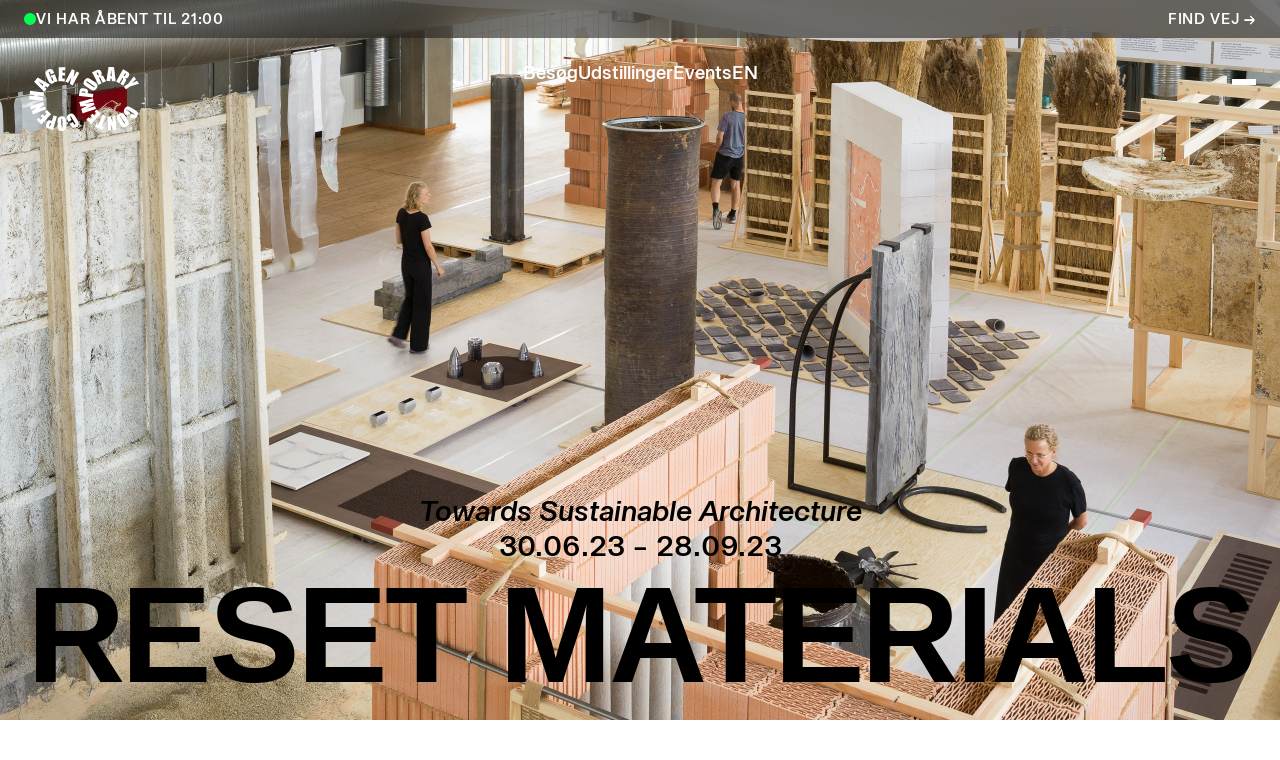

--- FILE ---
content_type: text/html; charset=UTF-8
request_url: https://copenhagencontemporary.org/reset-materials/
body_size: 21865
content:
<!-- single.php -->
<!DOCTYPE html>
<html lang="da-DK">
<head>
	<meta charset="UTF-8" />
	<meta name="viewport" content="width=device-width" />
		<meta name="theme-color" content="#cccccc">
	<meta name='robots' content='index, follow, max-image-preview:large, max-snippet:-1, max-video-preview:-1' />
	<style>img:is([sizes="auto" i], [sizes^="auto," i]) { contain-intrinsic-size: 3000px 1500px }</style>
	<script id="cookieyes" type="text/javascript" src="https://cdn-cookieyes.com/client_data/2ac378b9b591d36751ac8458/script.js"></script><link rel="alternate" href="https://copenhagencontemporary.org/en/reset-materials/" hreflang="en" />
<link rel="alternate" href="https://copenhagencontemporary.org/reset-materials/" hreflang="da" />

	<!-- This site is optimized with the Yoast SEO plugin v26.8 - https://yoast.com/product/yoast-seo-wordpress/ -->
	<title>Reset Materials - Copenhagen Contemporary</title>
	<link rel="canonical" href="https://copenhagencontemporary.org/reset-materials/" />
	<meta property="og:locale" content="da_DK" />
	<meta property="og:locale:alternate" content="en_US" />
	<meta property="og:type" content="article" />
	<meta property="og:title" content="Reset Materials - Copenhagen Contemporary" />
	<meta property="og:url" content="https://copenhagencontemporary.org/reset-materials/" />
	<meta property="og:site_name" content="Copenhagen Contemporary" />
	<meta property="article:published_time" content="2023-03-28T13:39:15+00:00" />
	<meta property="article:modified_time" content="2025-10-09T09:08:59+00:00" />
	<meta name="author" content="mia@cphco.org" />
	<meta name="twitter:card" content="summary_large_image" />
	<meta name="twitter:label1" content="Skrevet af" />
	<meta name="twitter:data1" content="mia@cphco.org" />
	<script type="application/ld+json" class="yoast-schema-graph">{"@context":"https://schema.org","@graph":[{"@type":"Article","@id":"https://copenhagencontemporary.org/reset-materials/#article","isPartOf":{"@id":"https://copenhagencontemporary.org/reset-materials/"},"author":{"name":"mia@cphco.org","@id":"https://copenhagencontemporary.org/#/schema/person/089562b467d693bf3bc3af34e88403b9"},"headline":"Reset Materials","datePublished":"2023-03-28T13:39:15+00:00","dateModified":"2025-10-09T09:08:59+00:00","mainEntityOfPage":{"@id":"https://copenhagencontemporary.org/reset-materials/"},"wordCount":2,"inLanguage":"da-DK"},{"@type":"WebPage","@id":"https://copenhagencontemporary.org/reset-materials/","url":"https://copenhagencontemporary.org/reset-materials/","name":"Reset Materials - Copenhagen Contemporary","isPartOf":{"@id":"https://copenhagencontemporary.org/#website"},"datePublished":"2023-03-28T13:39:15+00:00","dateModified":"2025-10-09T09:08:59+00:00","author":{"@id":"https://copenhagencontemporary.org/#/schema/person/089562b467d693bf3bc3af34e88403b9"},"breadcrumb":{"@id":"https://copenhagencontemporary.org/reset-materials/#breadcrumb"},"inLanguage":"da-DK","potentialAction":[{"@type":"ReadAction","target":["https://copenhagencontemporary.org/reset-materials/"]}]},{"@type":"BreadcrumbList","@id":"https://copenhagencontemporary.org/reset-materials/#breadcrumb","itemListElement":[{"@type":"ListItem","position":1,"name":"Hjem","item":"https://copenhagencontemporary.org/"},{"@type":"ListItem","position":2,"name":"Reset Materials"}]},{"@type":"WebSite","@id":"https://copenhagencontemporary.org/#website","url":"https://copenhagencontemporary.org/","name":"Copenhagen Contemporary","description":"Internationalt Kunstcenter","potentialAction":[{"@type":"SearchAction","target":{"@type":"EntryPoint","urlTemplate":"https://copenhagencontemporary.org/?s={search_term_string}"},"query-input":{"@type":"PropertyValueSpecification","valueRequired":true,"valueName":"search_term_string"}}],"inLanguage":"da-DK"},{"@type":"Person","@id":"https://copenhagencontemporary.org/#/schema/person/089562b467d693bf3bc3af34e88403b9","name":"mia@cphco.org","image":{"@type":"ImageObject","inLanguage":"da-DK","@id":"https://copenhagencontemporary.org/#/schema/person/image/","url":"https://secure.gravatar.com/avatar/95bfc37ed974f19bedbe92c72c67b2b800be34f4c7613cd2e9a34e563b27ac36?s=96&d=mm&r=g","contentUrl":"https://secure.gravatar.com/avatar/95bfc37ed974f19bedbe92c72c67b2b800be34f4c7613cd2e9a34e563b27ac36?s=96&d=mm&r=g","caption":"mia@cphco.org"},"url":"https://copenhagencontemporary.org/author/miacphco-org/"}]}</script>
	<!-- / Yoast SEO plugin. -->


<link rel="preload" href="https://copenhagencontemporary.org/wp-content/themes/9/style.css" as="style"><link rel="preload" href="https://copenhagencontemporary.org/wp-content/themes/9/main.js" as="script"><link rel='stylesheet' id='wp-block-library-css' href='https://copenhagencontemporary.org/wp-includes/css/dist/block-library/style.min.css' type='text/css' media='all' />
<style id='classic-theme-styles-inline-css' type='text/css'>
/*! This file is auto-generated */
.wp-block-button__link{color:#fff;background-color:#32373c;border-radius:9999px;box-shadow:none;text-decoration:none;padding:calc(.667em + 2px) calc(1.333em + 2px);font-size:1.125em}.wp-block-file__button{background:#32373c;color:#fff;text-decoration:none}
</style>
<style id='global-styles-inline-css' type='text/css'>
:root{--wp--preset--aspect-ratio--square: 1;--wp--preset--aspect-ratio--4-3: 4/3;--wp--preset--aspect-ratio--3-4: 3/4;--wp--preset--aspect-ratio--3-2: 3/2;--wp--preset--aspect-ratio--2-3: 2/3;--wp--preset--aspect-ratio--16-9: 16/9;--wp--preset--aspect-ratio--9-16: 9/16;--wp--preset--color--black: #000000;--wp--preset--color--cyan-bluish-gray: #abb8c3;--wp--preset--color--white: #ffffff;--wp--preset--color--pale-pink: #f78da7;--wp--preset--color--vivid-red: #cf2e2e;--wp--preset--color--luminous-vivid-orange: #ff6900;--wp--preset--color--luminous-vivid-amber: #fcb900;--wp--preset--color--light-green-cyan: #7bdcb5;--wp--preset--color--vivid-green-cyan: #00d084;--wp--preset--color--pale-cyan-blue: #8ed1fc;--wp--preset--color--vivid-cyan-blue: #0693e3;--wp--preset--color--vivid-purple: #9b51e0;--wp--preset--gradient--vivid-cyan-blue-to-vivid-purple: linear-gradient(135deg,rgba(6,147,227,1) 0%,rgb(155,81,224) 100%);--wp--preset--gradient--light-green-cyan-to-vivid-green-cyan: linear-gradient(135deg,rgb(122,220,180) 0%,rgb(0,208,130) 100%);--wp--preset--gradient--luminous-vivid-amber-to-luminous-vivid-orange: linear-gradient(135deg,rgba(252,185,0,1) 0%,rgba(255,105,0,1) 100%);--wp--preset--gradient--luminous-vivid-orange-to-vivid-red: linear-gradient(135deg,rgba(255,105,0,1) 0%,rgb(207,46,46) 100%);--wp--preset--gradient--very-light-gray-to-cyan-bluish-gray: linear-gradient(135deg,rgb(238,238,238) 0%,rgb(169,184,195) 100%);--wp--preset--gradient--cool-to-warm-spectrum: linear-gradient(135deg,rgb(74,234,220) 0%,rgb(151,120,209) 20%,rgb(207,42,186) 40%,rgb(238,44,130) 60%,rgb(251,105,98) 80%,rgb(254,248,76) 100%);--wp--preset--gradient--blush-light-purple: linear-gradient(135deg,rgb(255,206,236) 0%,rgb(152,150,240) 100%);--wp--preset--gradient--blush-bordeaux: linear-gradient(135deg,rgb(254,205,165) 0%,rgb(254,45,45) 50%,rgb(107,0,62) 100%);--wp--preset--gradient--luminous-dusk: linear-gradient(135deg,rgb(255,203,112) 0%,rgb(199,81,192) 50%,rgb(65,88,208) 100%);--wp--preset--gradient--pale-ocean: linear-gradient(135deg,rgb(255,245,203) 0%,rgb(182,227,212) 50%,rgb(51,167,181) 100%);--wp--preset--gradient--electric-grass: linear-gradient(135deg,rgb(202,248,128) 0%,rgb(113,206,126) 100%);--wp--preset--gradient--midnight: linear-gradient(135deg,rgb(2,3,129) 0%,rgb(40,116,252) 100%);--wp--preset--font-size--small: 13px;--wp--preset--font-size--medium: 20px;--wp--preset--font-size--large: 36px;--wp--preset--font-size--x-large: 42px;--wp--preset--spacing--20: 0.44rem;--wp--preset--spacing--30: 0.67rem;--wp--preset--spacing--40: 1rem;--wp--preset--spacing--50: 1.5rem;--wp--preset--spacing--60: 2.25rem;--wp--preset--spacing--70: 3.38rem;--wp--preset--spacing--80: 5.06rem;--wp--preset--shadow--natural: 6px 6px 9px rgba(0, 0, 0, 0.2);--wp--preset--shadow--deep: 12px 12px 50px rgba(0, 0, 0, 0.4);--wp--preset--shadow--sharp: 6px 6px 0px rgba(0, 0, 0, 0.2);--wp--preset--shadow--outlined: 6px 6px 0px -3px rgba(255, 255, 255, 1), 6px 6px rgba(0, 0, 0, 1);--wp--preset--shadow--crisp: 6px 6px 0px rgba(0, 0, 0, 1);}:where(.is-layout-flex){gap: 0.5em;}:where(.is-layout-grid){gap: 0.5em;}body .is-layout-flex{display: flex;}.is-layout-flex{flex-wrap: wrap;align-items: center;}.is-layout-flex > :is(*, div){margin: 0;}body .is-layout-grid{display: grid;}.is-layout-grid > :is(*, div){margin: 0;}:where(.wp-block-columns.is-layout-flex){gap: 2em;}:where(.wp-block-columns.is-layout-grid){gap: 2em;}:where(.wp-block-post-template.is-layout-flex){gap: 1.25em;}:where(.wp-block-post-template.is-layout-grid){gap: 1.25em;}.has-black-color{color: var(--wp--preset--color--black) !important;}.has-cyan-bluish-gray-color{color: var(--wp--preset--color--cyan-bluish-gray) !important;}.has-white-color{color: var(--wp--preset--color--white) !important;}.has-pale-pink-color{color: var(--wp--preset--color--pale-pink) !important;}.has-vivid-red-color{color: var(--wp--preset--color--vivid-red) !important;}.has-luminous-vivid-orange-color{color: var(--wp--preset--color--luminous-vivid-orange) !important;}.has-luminous-vivid-amber-color{color: var(--wp--preset--color--luminous-vivid-amber) !important;}.has-light-green-cyan-color{color: var(--wp--preset--color--light-green-cyan) !important;}.has-vivid-green-cyan-color{color: var(--wp--preset--color--vivid-green-cyan) !important;}.has-pale-cyan-blue-color{color: var(--wp--preset--color--pale-cyan-blue) !important;}.has-vivid-cyan-blue-color{color: var(--wp--preset--color--vivid-cyan-blue) !important;}.has-vivid-purple-color{color: var(--wp--preset--color--vivid-purple) !important;}.has-black-background-color{background-color: var(--wp--preset--color--black) !important;}.has-cyan-bluish-gray-background-color{background-color: var(--wp--preset--color--cyan-bluish-gray) !important;}.has-white-background-color{background-color: var(--wp--preset--color--white) !important;}.has-pale-pink-background-color{background-color: var(--wp--preset--color--pale-pink) !important;}.has-vivid-red-background-color{background-color: var(--wp--preset--color--vivid-red) !important;}.has-luminous-vivid-orange-background-color{background-color: var(--wp--preset--color--luminous-vivid-orange) !important;}.has-luminous-vivid-amber-background-color{background-color: var(--wp--preset--color--luminous-vivid-amber) !important;}.has-light-green-cyan-background-color{background-color: var(--wp--preset--color--light-green-cyan) !important;}.has-vivid-green-cyan-background-color{background-color: var(--wp--preset--color--vivid-green-cyan) !important;}.has-pale-cyan-blue-background-color{background-color: var(--wp--preset--color--pale-cyan-blue) !important;}.has-vivid-cyan-blue-background-color{background-color: var(--wp--preset--color--vivid-cyan-blue) !important;}.has-vivid-purple-background-color{background-color: var(--wp--preset--color--vivid-purple) !important;}.has-black-border-color{border-color: var(--wp--preset--color--black) !important;}.has-cyan-bluish-gray-border-color{border-color: var(--wp--preset--color--cyan-bluish-gray) !important;}.has-white-border-color{border-color: var(--wp--preset--color--white) !important;}.has-pale-pink-border-color{border-color: var(--wp--preset--color--pale-pink) !important;}.has-vivid-red-border-color{border-color: var(--wp--preset--color--vivid-red) !important;}.has-luminous-vivid-orange-border-color{border-color: var(--wp--preset--color--luminous-vivid-orange) !important;}.has-luminous-vivid-amber-border-color{border-color: var(--wp--preset--color--luminous-vivid-amber) !important;}.has-light-green-cyan-border-color{border-color: var(--wp--preset--color--light-green-cyan) !important;}.has-vivid-green-cyan-border-color{border-color: var(--wp--preset--color--vivid-green-cyan) !important;}.has-pale-cyan-blue-border-color{border-color: var(--wp--preset--color--pale-cyan-blue) !important;}.has-vivid-cyan-blue-border-color{border-color: var(--wp--preset--color--vivid-cyan-blue) !important;}.has-vivid-purple-border-color{border-color: var(--wp--preset--color--vivid-purple) !important;}.has-vivid-cyan-blue-to-vivid-purple-gradient-background{background: var(--wp--preset--gradient--vivid-cyan-blue-to-vivid-purple) !important;}.has-light-green-cyan-to-vivid-green-cyan-gradient-background{background: var(--wp--preset--gradient--light-green-cyan-to-vivid-green-cyan) !important;}.has-luminous-vivid-amber-to-luminous-vivid-orange-gradient-background{background: var(--wp--preset--gradient--luminous-vivid-amber-to-luminous-vivid-orange) !important;}.has-luminous-vivid-orange-to-vivid-red-gradient-background{background: var(--wp--preset--gradient--luminous-vivid-orange-to-vivid-red) !important;}.has-very-light-gray-to-cyan-bluish-gray-gradient-background{background: var(--wp--preset--gradient--very-light-gray-to-cyan-bluish-gray) !important;}.has-cool-to-warm-spectrum-gradient-background{background: var(--wp--preset--gradient--cool-to-warm-spectrum) !important;}.has-blush-light-purple-gradient-background{background: var(--wp--preset--gradient--blush-light-purple) !important;}.has-blush-bordeaux-gradient-background{background: var(--wp--preset--gradient--blush-bordeaux) !important;}.has-luminous-dusk-gradient-background{background: var(--wp--preset--gradient--luminous-dusk) !important;}.has-pale-ocean-gradient-background{background: var(--wp--preset--gradient--pale-ocean) !important;}.has-electric-grass-gradient-background{background: var(--wp--preset--gradient--electric-grass) !important;}.has-midnight-gradient-background{background: var(--wp--preset--gradient--midnight) !important;}.has-small-font-size{font-size: var(--wp--preset--font-size--small) !important;}.has-medium-font-size{font-size: var(--wp--preset--font-size--medium) !important;}.has-large-font-size{font-size: var(--wp--preset--font-size--large) !important;}.has-x-large-font-size{font-size: var(--wp--preset--font-size--x-large) !important;}
:where(.wp-block-post-template.is-layout-flex){gap: 1.25em;}:where(.wp-block-post-template.is-layout-grid){gap: 1.25em;}
:where(.wp-block-columns.is-layout-flex){gap: 2em;}:where(.wp-block-columns.is-layout-grid){gap: 2em;}
:root :where(.wp-block-pullquote){font-size: 1.5em;line-height: 1.6;}
</style>
<link rel='stylesheet' id='contact-form-7-css' href='https://copenhagencontemporary.org/wp-content/plugins/contact-form-7/includes/css/styles.css' type='text/css' media='all' />
<link rel='stylesheet' id='cc-style-css' href='https://copenhagencontemporary.org/wp-content/themes/9/style.css' type='text/css' media='all' />
<link rel='stylesheet' id='cf7cf-style-css' href='https://copenhagencontemporary.org/wp-content/plugins/cf7-conditional-fields/style.css' type='text/css' media='all' />
<script type="text/javascript" src="https://copenhagencontemporary.org/wp-includes/js/jquery/jquery.min.js" id="jquery-core-js"></script>
<script type="text/javascript" src="https://copenhagencontemporary.org/wp-includes/js/jquery/jquery-migrate.min.js" id="jquery-migrate-js"></script>
    <script defer src="https://cloud.umami.is/script.js" data-website-id="4ae32009-649f-4750-9f77-676ad9d19d30"></script>
    <link rel="icon" href="https://copenhagencontemporary.org/wp-content/uploads/2025/11/cropped-CC-logo-RGB-white-300dpi_google-32x32.jpg" sizes="32x32" />
<link rel="icon" href="https://copenhagencontemporary.org/wp-content/uploads/2025/11/cropped-CC-logo-RGB-white-300dpi_google-192x192.jpg" sizes="192x192" />
<link rel="apple-touch-icon" href="https://copenhagencontemporary.org/wp-content/uploads/2025/11/cropped-CC-logo-RGB-white-300dpi_google-180x180.jpg" />
<meta name="msapplication-TileImage" content="https://copenhagencontemporary.org/wp-content/uploads/2025/11/cropped-CC-logo-RGB-white-300dpi_google-270x270.jpg" />
</head>
<body class="wp-singular post-template-default single single-post postid-5158 single-format-standard wp-embed-responsive wp-theme-9">
<div id="wrapper">
			<div class="header__hours-bar"
			data-hours='[{&quot;day&quot;:&quot;tuesday&quot;,&quot;open&quot;:&quot;11:00 am&quot;,&quot;close&quot;:&quot;6:00 pm&quot;},{&quot;day&quot;:&quot;wednesday&quot;,&quot;open&quot;:&quot;11:00 am&quot;,&quot;close&quot;:&quot;6:00 pm&quot;},{&quot;day&quot;:&quot;thursday&quot;,&quot;open&quot;:&quot;11:00 am&quot;,&quot;close&quot;:&quot;9:00 pm&quot;},{&quot;day&quot;:&quot;friday&quot;,&quot;open&quot;:&quot;11:00 am&quot;,&quot;close&quot;:&quot;6:00 pm&quot;},{&quot;day&quot;:&quot;saturday&quot;,&quot;open&quot;:&quot;11:00 am&quot;,&quot;close&quot;:&quot;6:00 pm&quot;},{&quot;day&quot;:&quot;sunday&quot;,&quot;open&quot;:&quot;11:00 am&quot;,&quot;close&quot;:&quot;6:00 pm&quot;}]'
			data-closed-dates='[&quot;23\/12\/2025&quot;,&quot;24\/12\/2025&quot;,&quot;25\/12\/2025&quot;,&quot;29\/12\/2025&quot;,&quot;31\/12\/2025&quot;,&quot;01\/01\/2026&quot;]'
			data-lang="da"
			data-translations='{&quot;open_until&quot;:&quot;Vi har \u00e5bent til&quot;,&quot;closes_in&quot;:&quot;Vi lukker om&quot;,&quot;closed&quot;:&quot;Lukket i dag, \u00e5bner igen&quot;,&quot;closed_now&quot;:&quot;Lukket, \u00e5bner igen&quot;,&quot;opens_at&quot;:&quot;Vi \u00e5bner kl.&quot;,&quot;minutes&quot;:&quot;min&quot;,&quot;hour&quot;:&quot;time&quot;,&quot;hours&quot;:&quot;timer&quot;,&quot;days&quot;:{&quot;monday&quot;:&quot;mandag&quot;,&quot;tuesday&quot;:&quot;tirsdag&quot;,&quot;wednesday&quot;:&quot;onsdag&quot;,&quot;thursday&quot;:&quot;torsdag&quot;,&quot;friday&quot;:&quot;fredag&quot;,&quot;saturday&quot;:&quot;l\u00f8rdag&quot;,&quot;sunday&quot;:&quot;s\u00f8ndag&quot;}}'>
			<p class="header__hours-text">
				<span class="header__hours-dot"></span>
			</p>
			<a href="https://www.google.com/maps/place//data=!4m2!3m1!1s0x4652533b4ae238fd:0x55309cfc552be410?sa=X&ved=1t:8290&ictx=111" target="_blank" rel="noopener noreferrer" class="header__hours-link">
				Find vej →
			</a>
		</div>
	
	<header class="header__bar">
			<h1 class="header__logo">
				<a href="https://copenhagencontemporary.org" class="header__logo-link">
					<?xml version="1.0" encoding="UTF-8"?><svg class="header__logo-img" id="Layer_1" xmlns="http://www.w3.org/2000/svg" viewBox="0 0 1200 750"><path fill="currentColor" d="M190.134699817008368,388.010214373789495l-140.134699817008368-14.588048763875122,4.592277387897411-37.076555782778087,50.044149923352961,5.943645529187052,1.416661184724035-11.683497619791524-49.97489972578569-6.415536161248383,4.59227738789923-37.076555782774449,139.458026457830783,19.922292554390879-4.32121232881218,35.050492859381848-58.61930296047467-7.49583924345643-1.485911382294944,11.412432560708112,58.753846201483611,6.956676990879714-4.32121232881218,35.050492859376391ZM59.522891455389981,445.819290022616769l132.705142905519097-47.476946170318115,10.670466158095223,28.162076777527545-53.083244308456415,40.520269179427487,59.836127860759007-22.691311168931861,10.670466158095223,28.026544247988568-130.813623223131799,52.474831858304242-11.548954378788039-30.525487091977993,52.00096264918102-41.736104791176331-59.293997742584907,22.555778639394703-11.14334607868841-29.309651480238244ZM135.971152426351182,154.813141898543108l123.047708209129269,71.384092951002458-23.163201801002288,29.580716539328932-21.071845834170745-14.182440463791863-8.104251693592232,10.332129478501884,18.640174610674876,17.357067378430656-23.434266860083881,29.849803021337721-100.220864510643878-100.490940281193616,34.306547879688878-43.830428623616172ZM126.719326030051889,577.781477236992941l20.666237534076572-20.125096704445241,19.787749313385575,19.517673542835837,18.369109551596921-18.571913701642188-19.247597772286099-18.910250381228252,19.247597772286099-18.639185322139383,18.774717851683818,18.436381172095935,21.677290418705525-22.082898718803335-18.503652792600406-18.23456631058616,20.124107415904291-19.720477692875647,18.167294690083509,17.828958010486531,25.19124330147315,24.785635001377159-96.845412023030804,102.314199054548226-27.148056027292114-26.607904486192638-20.260629233986037-19.990553463430842ZM194.523183766321381,226.940190540699405l-52.135505890182685-33.631853097589556,44.369590876180155,43.55936356453094,7.76591501400253-9.927510466941385ZM261.38326023846821,212.555935215397767c-9.724706316897937-6.618340311295469-17.559871528477743-21.139117454677034-25.191243301471332-39.508227006270317l-15.330015166497105-37.008294873734485c-8.711674855199817-21.409193225228591-9.386369637306416-33.024429935981061-1.013031461694482-44.437851785223756,5.199700549503177-7.091220231894113,12.900322520074042-13.033876472546581,22.35396377788129-16.884187457830194,9.455619834883692-3.781060787709976,19.113054531280795-4.929624778953439,27.824729386475155-3.443713396654857,13.911375404702994,2.363410314453176,21.542747177698402,11.210617699191971,30.187150412391929,32.618821635885979l2.297127982486927,5.605308849595531-34.037461397678271,13.776832163694053-6.752883552298954-16.747665639752086c-2.904551144092693-7.159481140932257-5.201679126581439-10.603194537589843-10.130314616995747-8.644403234692618-4.728799205979158,1.957802014357185-4.323190905884985,6.145460390696826-1.351368141287821,13.371223863597152l29.985335550880336,71.991516112608224c2.295149405414122,5.33523307905125,4.997885687993403,6.821144461344375,8.577131614190876,5.403493988087575,2.49894284399852-1.01303146169812,3.781060787712704-2.769018614544621,3.781060787712704-5.20068983803867,0-2.431671223492231-1.214846323213351-6.752883552300773-3.646517546705581-12.831072322496766l-6.280003631703948-15.465547696039721-6.822133749881687,2.769018614548258-8.036980073093218-19.855020933890046,39.712020444854716-16.07396014618098,27.755479188896061,70.371061489304338-20.733509154582862,8.374327464145608-6.954698413808728-8.10425169359587c-1.35136814128964,9.927510466948661-6.61834031129365,16.815926548795687-17.965479828570096,21.40820393669128-10.939552640111287,4.457734146893927-20.462444095493993,3.917582605790813-28.228359109500161-1.484922093757632ZM227.818678761384945,606.41643393511913c8.373338175611934-23.839875160181691,17.896229631001916-28.837760848178732,42.681864632377255-20.936313304631767l8.171523314094884,2.634475373542955,17.356078089895163-54.028014861112752,33.631853097585918,10.670466158093404-40.115650167870626,135.068553219973182-36.872762344195507-11.750769240297814c-30.7965521510705-9.724706316899756-39.981106926868961-19.180326151776171-28.905032468681384-50.042171346276518l4.052125846794297-11.616225999290691ZM256.51991779148193,619.787657798717191l-3.646517546700125,10.941531217178635c-3.173637626105119,9.251826396299293-1.891519682390935,11.616225999290691,7.362285290979344,14.51879856630876l11.07409588111841-34.239276259188046-2.362421025914955-.743944979687512c-6.416525449789333-2.026062923396239-9.050011534794976-.403629723019549-12.427442599482674,9.522891455388162ZM410.769786451770415,556.23774077075177c6.820155172814339,8.442588373191029,8.913489716715048,19.180326151783447,10.601215960521586,44.573384314768191l1.756976441381994,26.946241165787796c1.687726243811994,26.135024565586718-.271065059085231,38.629738785577501-4.659549008401882,45.315350717370166-6.685611931798121,10.197586237503856-19.045782910769049,15.937438328101052-34.915949618369268,16.815926548795687-15.870166707594763.878488220687359-28.837760848173275-3.444702685195807-36.536404241674973-12.831072322502223-5.132428929000525-6.145460390695007-8.507881416606324-18.369109551593283-9.657434696393466-44.506112694254625l-1.214846323206075-27.013512786290448c-1.14757470270888-25.460329783489215-.271065059088869-36.333600091627886,5.53803722909106-45.518154867426347,6.347275252213876-9.927510466945023,17.828958010495626-15.938427616632907,33.699124718090388-16.815926548784773,15.937438328095595-.877498932160961,27.959272627484097,3.782050076237283,35.388829538960636,13.033876472536576ZM414.145238939387127,53.714778455743726l-1.620454623296609,28.769499939132402-27.824729386480612-.945759841193649-.876509643616373,26.001470613123274,26.946241165776883,1.01303146169812-1.553183002797596,26.743437015738891-26.338818004178393-.945759841197287-1.080303082200771,30.998367012583913,26.000481324588691.945759841197287-1.553183002799415,28.09381586849122-43.627624473572723-1.485911382300401-17.086991607873642-.607423161605766,2.229856361982456-140.876666219616709,37.953065426387184,1.283107232251496,28.432152548080921,1.01303146169721ZM371.530645927525256,575.552610163545978l3.511974305691183,77.934172353261602c.33833667959334,7.767893591075335,1.824248061886465,11.752747817363343,7.091220231894113,11.481682758285388,5.336222367584924-.338336679595159,6.349253829279405-4.457734146895746,5.876373908680762-12.223649160896457l-5.19970054949772-77.799629112259936c-.338336679591521-5.808112999644436-2.229856361982456-8.104251693588594-6.078188770197812-7.901447543546965-3.850310985282704.202804150052543-5.470765608588408,2.700757705510114-5.201679126570525,8.508870705156369ZM552.592212512588958,108.890368019559901l-65.645230148935298,124.668162832434973-28.499424168585392-14.992667775442897,13.034865761082983-65.575979951363479-29.850792309876852,56.661500946112938-27.148056027290295-14.24971208428542,65.710523192366963-124.668162832434973,27.080784406787643,14.316983704796257-11.345160940198184,65.643251571861583,29.512455630278055-56.121349405010733,27.150034604370376,14.31797299333175ZM512.272768906132114,627.419029571716237c4.59227738789923-2.768029326009128,3.511974305694821-6.820155172807063-.540151541101295-13.505767104610641l-40.723073329474573-66.521739792557128c-3.039094385101635-4.930614067488932-5.807123711110762-6.078188770194174-9.117283155292171-4.120386755832442-3.30818086711588,1.958791302893587-3.511974305700278,4.930614067487113-.607423161605766,9.995771375983168l15.533808605074228,26.607904486192638-31.538518553676113,18.774717851689275-3.917582605798088-6.551068690792818c-10.603194537585296-17.828958010493807-14.588048763875122-27.891011718447771-13.709560543187763-38.697010406083791,1.013031461701758-11.818040860796827,8.373338175611934-22.42123539838758,22.015627098297045-30.592758712486102,13.709560543189582-8.171523314094884,26.540632865686348-9.657434696393466,37.347620841865137-4.930614067488932,9.993792798910363,4.322201617345854,16.81592654879023,12.832061611034078,30.119878791889278,34.510341318280553l14.115168843285574,23.096919469031491c13.640310345608668,22.286692157382276,17.692436192406603,34.306547879687059,16.815926548786592,43.493081232558325-1.080303082198952,10.872281019610455-9.32107659387475,21.744562039209995-22.96336551656168,29.848813732804047-13.640310345614125,8.171523314094884-27.148056027293933,10.334108055574688-37.345642264794151,6.078188770195993-8.373338175604658-3.511974305698459-16.61411168727318-12.560007263413354-27.284577845372041-30.390943850976328l-3.579245926193835-6.008938572615079,31.538518553676113-18.842978760731057,12.223649160894638,20.936313304631767c3.917582605788994,6.68561193179994,7.023948611391461,9.520912878315357,11.616225999288872,6.820155172807063ZM553.874330456303142,300.553150565147007c4.186669087805058-32.011398474278394,11.818040860800465-42.749136252876269,44.167776014674018-37.346631553327825l12.156377540391986,2.026062923396239c24.920178242384281,3.983864937757971,31.538518553676113,12.493724931449833,28.161087488993871,38.291402105991438l-1.147574702710699,8.442588373181934,56.256881934561534,7.563110863957263-4.59227738789923,34.983221238873739-140.067428196507535-15.600090937046843,5.065157308496055-38.359663015025944ZM551.982810773915844,400.908558316799827l135.744237290609817-37.751250564888323,8.982739914292324,30.052607171386626-92.995101037746281,25.663133933536301,94.682827281556456-12.831072322500404,6.551068690792818,21.745551327738212-83.945089502956762,41.331485779626746,89.754191791134872-28.972304089187674,8.9807613372177,30.052607171388445-134.258325908327606,42.951940402925175-13.573038725109654-45.4508832469146,59.766877663178093-29.918063930381322-65.981588251454014,8.982739914285048-13.709560543187763-45.85649154701423ZM602.094232317771457,295.825340647705161l-11.414411137777279-1.688715532343849c-9.791977937404226-1.48492209376127-11.750769240299633,0-12.965615563507527,9.860238846440552l35.590644400477686,4.795081537944498.33833667959334-2.430681934954919c.876509643618192-6.686601220337252-1.216824900280699-8.982739914285048-11.54895437878622-10.535922917086282ZM694.278116755331212,284.817527098557548c-10.872281019612274.270075770549738-20.596987336508391-4.592277387897411-41.803376411686259-18.707446231182985l-22.48850701889387-14.925396154936607c-21.813812236785452-14.519787854844253-30.525487091985269-23.704342630642714-33.158973176989093-31.267453494596339-4.052125846794297-11.481682758279931-1.082281659275395-24.785635001378978,7.833186634510639-37.955044003469084,8.913489716704134-13.101148093050142,20.26062923398058-20.732519866043731,32.417006774372567-21.205399786640555,7.967729875515943-.270075770551557,19.718499115810118,4.389473237852144,41.195953250073217,19.382141013289583l22.217441959808639,15.39827607553525c20.868052395588165,14.587059475346905,28.972304089180398,21.881083857289923,32.755343453967726,32.078670094786503,4.052125846794297,11.143346078686591,1.822269484810022,23.839875160181691-7.158491852398583,37.008294873732666-8.982739914285048,13.169409002091925-19.991542751971792,19.923281842931829-31.809583612764982,20.193357613481567ZM702.787976749015797,241.865586695636011l-64.022796948565883-44.505123405728227c-6.416525449783876-4.457734146890289-10.468651296579992-5.740841379141784-13.438495484102532-1.283107232249677-2.971822764597164,4.389473237850325-.338336679589702,7.631371772995408,6.145460390700464,11.9535733903449l64.899306592184075,43.222016173476732c4.863342446979004,3.241898535143264,7.835165211576168,3.173637626101481,9.995771375975892-.068260909041783,2.160606164407-3.173637626108757,1.147574702712518-5.942656240651559-3.579245926192016-9.319098016801945ZM625.326684316347382,573.526547240146101l20.596987336502934-20.192368324946074,19.922292554394517,19.517673542835837,18.23456631058616-18.640174610680333-19.247597772289737-18.841989472190107,19.180326151785266-18.774717851681999,18.774717851689275,18.437370460629609,21.679268995772873-22.151159627837842-18.572902990177681-18.167294690083509,20.126085992982553-19.787749313383756,43.423831034982868,42.547321391364676-96.641618584440948,102.585264113635276-27.14805602729939-26.60889377472995-20.327900854488689-19.923281842931829ZM680.906892891722237,103.419602410970583l42.547321391371952-20.868052395589984c27.282599268297417-13.439484772637115,39.710041867780092-3.849321696750849,48.421716722974452,13.979636313742049,8.84621809620694,17.964490540032784,7.360306713908358,30.390943850978147-5.336222367583105,39.508227006270317,15.533808605081504-3.782050076248197,22.01760567536985,1.080303082200771,25.460329783489215,5.132428928996887,1.62243320037669,2.026062923399877,4.997885687989765,8.171523314096703,9.995771375983168,18.30183793109245l16.410318248697877,33.361777327030723-30.59275871248974,14.992667775441078-20.596987336499296-42.006180561727888c-6.889405370384338-13.979636313742958-8.509859993686405-14.588048763884217-18.167294690079871-9.792967225936081l27.824729386473336,57.201652487212414-31.944126853772104,15.668351846088626-64.022796948565883-125.47937943262059ZM732.367703999800142,655.649367258287384l-20.126085992977096-8.036980073091399,10.941531217180454-26.744426304274384,20.056835795401639,7.96970845258511,42.27823490935225-103.73283881633688,32.820636497392115,13.101148093050142-40.790344949975406,104.341251266478139,20.056835795398001,7.969708452588748-10.332129478505522,27.013512786284991-20.260629233984218-8.104251693590413v.06727162050629l-34.712156179786689-13.77683216369951.067271620504471-.067271620500833ZM739.526195852196906,136.444032346949825c7.835165211587082-3.84932169674903,10.535922917088101-5.199700549503177,4.997885687997041-16.748654928289398l-3.308180867114061-6.955687702349678c-4.323190905886804-8.981750625746827-7.767893591073516-8.374327464145608-15.533808605077866-4.727809917441846l13.844103784194886,28.432152548080921ZM900.59621968529791,51.485911382298582l15.937438328101052,141.349546140214443-37.54943570337673-1.013031461696301-1.147574702697966-25.325786542480273-13.169409002095563-.337347391054209-2.835300946513598,25.25752563343849-37.887772382968251-1.013031461699939,20.935324016092636-140.403786299020794,55.71673039345842,1.485911382298582ZM840.219940283443066,685.836517670682952l-5.807123711118038-140.809394599124062,30.052607171393902-1.823258773343696,22.894115318984404,62.739689716307112-3.917582605788994-63.887264419017811,29.918063930375865-1.824248061886465,11.2106176991947,140.472047208060758-32.618821635878703,1.958791302895406-24.312755080780335-62.06400564566502,3.850310985284523,63.346123589375566-31.269432071667325,1.891519682398211ZM877.500289504803732,141.50918965544588l-3.984854226297102-61.928473116123314-8.577131614189057,61.591125725067286,12.561985840486159.337347391056028ZM990.417683096939072,72.219420536879625l40.992159811490637,23.637071010134605c26.338818004180212,15.262743545992635,25.258514921981259,30.862834483037659,15.330015166489829,48.084369331923881-10.061064419409377,17.356078089893344-21.069867257099759,23.028658559993346-35.792459261980184,17.491610619437779,11.683497619789705,10.805009399102346,11.277889319690075,19.112065242739845,9.859249557901421,24.041690021693285-.809238023120997,2.498942843994882-3.982875649220659,8.711674855199817-9.657434696391647,18.504642081134079l-18.570924413103057,32.214202624327299-29.445184009788136-17.08699160787728,23.366995239588505-40.520269179432944c7.765915013998892-13.439484772636206,7.564100152490937-15.05993939594191-1.958791302893587-20.463433384029486l-32.011398474282032,54.905513793270075-30.796552151072319-17.828958010493807,68.68432453404057-122.979447300087486ZM986.769186973160686,513.624137047419936c9.995771375981349,4.322201617349492,16.815926548799325,12.831072322502223,30.121857368958445,34.509352029741422l14.182440463791863,23.029647848530658c13.707581966118596,22.353963777888566,17.75970781291835,34.307537168228009,16.950469789799172,42.277245620816757-1.147574702699785,12.087127342818349-9.38834821438104,22.961386939494332-23.028658559989708,31.132910253583759-13.575017302189735,8.171523314103979-27.082762983865905,10.332129478507341-38.29338068306788,5.672580470105459-7.360306713899263-3.039094385097997-16.071981569106356-12.29092078139729-29.308662191693656-34.915949618371087l-13.642288922690568-23.298734330541265c-12.900322520075861-21.948355477794394-17.154263228381751-31.944126853783018-16.275775007692573-42.816407873382559.945759841200925-11.751758528829669,8.306066555103826-22.422224686930349,21.948355477794394-30.593748001021595,13.64228892268693-8.171523314100341,26.473361245185515-9.657434696397104,37.345642264790513-4.996896399461548ZM961.039770707659045,549.01197729785963l39.438976808691223,67.330977815670849c3.984854226298921,6.687590508870926,7.091220231890475,9.522891455377248,11.683497619789705,6.822133749878049,4.59227738789923-2.770007903081932,3.511974305689364-6.889405370384338-.540151541099476-13.507745681685265l-40.857616570483515-66.453478883508069c-3.039094385096178-4.929624778957077-5.739852090604472-6.145460390704102-9.050011534789519-4.119397467307863-3.308180867108604,1.958791302895406-3.579245926197473,4.929624778955258-.674694782108418,9.927510466952299ZM1012.229516756640805,134.147893653002029l3.917582605799907-6.685611931801759c5.065157308488779-8.577131614190876,2.770007903080113-11.076074458187577-4.659549008400063-15.532819316540554l-15.937438328110147,27.283588556836548c7.631371772999046,4.389473237848506,10.13031461699029,6.010917149691522,16.679404730710303-5.065157308494236ZM1110.087960241380642,530.372791975712971c2.83530094650996-4.525005767396578,0-7.699632682037191-6.618340311300926-11.751758528831488l-66.860076472150467-40.182921788380554c-4.995907110918779-2.970833476052576-7.967729875508667-2.700757705506476-9.993792798908544.540151541103114-2.026062923399877,3.309170155647735-.878488220690997,6.078188770194174,4.052125846799754,9.185544064330315l26.067752945089524,16.410318248697877-19.31486939279057,31.201171162627361-6.483797070290166-4.052125846792478c-17.694414769488503-10.805998687641477-25.865938083579749-17.896229630996459-30.052607171388445-27.959272627484097-4.592277387890135-10.873270308144129-2.97182276458625-23.704342630639076,5.403493988089394-37.279359932821535,8.373338175610115-13.574028013652423,19.043804333699882-20.799791486550021,30.863823771580428-21.611008086743823,10.805009399098708-.810227311652852,20.798802198009071,3.647506835242893,42.612614434789066,16.748654928291216l23.165180378080549,13.912364693242125c22.488507018890232,13.506756393137039,31.605790174178765,22.286692157378639,35.050492859369115,30.795562862531369,4.052125846801573,10.130314616993928,1.754997864311008,23.637071010134605-6.618340311290012,37.143827403280739-8.308045132180268,13.506756393146134-19.247597772289737,21.67827970723738-30.323672230479133,22.624039548436485-8.982739914279591.742955691148381-20.529715715991188-3.51197430569664-38.224130485479691-14.384255325299819l-5.943645529179776-3.647506835239255,19.247597772278823-31.335714403636302,20.529715716000283,12.966604852043019c6.55106869078918,4.119397467296949,10.672444735160752,5.199700549506815,13.440474061180794.67568407064573ZM1150.539968511769985,216.878136832743621l-89.88675645506919,27.959272627484097-41.939898229760729,28.971314800643086-19.314869392792389-27.891011718442314,41.939898229762548-28.972304089180398,58.552031339970199-73.410155874407792,19.92229255438906,28.836771559645058-40.58853008846927,38.765271315118298,51.393539487569797-23.096919469035129,19.922292554399974,28.837760848175094Z"/></svg>					<span class="screen-reader-text">Copenhagen Contemporary</span>
				</a>
			</h1>

						<div class="header__nav-top">
				<ul class="header__nav-list header__nav-list--top">
										<li class="header__nav-item">
						<a href="https://copenhagencontemporary.org/besog/" class="header__nav-link">
							Besøg						</a>
					</li>
										<li class="header__nav-item">
						<a href="https://copenhagencontemporary.org/udstillinger/" class="header__nav-link">
							Udstillinger						</a>
					</li>
										<li class="header__nav-item">
						<a href="https://copenhagencontemporary.org/events/" class="header__nav-link">
							Events						</a>
					</li>
									</ul>

								<div class="header__nav-language">
						<li class="lang-item lang-item-190 lang-item-en lang-item-first"><a lang="en-US" hreflang="en-US" href="https://copenhagencontemporary.org/en/reset-materials/">en</a></li>
				</div>
							</div>
			
			<button class="header__hamburger-button" aria-label="Open menu" onclick="document.querySelector('.header__nav').classList.add('is-open')">
				<span class="header__hamburger-line"></span>
				<span class="header__hamburger-line"></span>
				<span class="header__hamburger-line"></span>
			</button>
	</header>

	<nav class="header__nav">
			<div class="header__bar--inner">
				<h1 class="header__logo">
					<a href="https://copenhagencontemporary.org" class="header__logo-link">
						<?xml version="1.0" encoding="UTF-8"?><svg class="header__logo-img" id="Layer_1" xmlns="http://www.w3.org/2000/svg" viewBox="0 0 1200 750"><path fill="currentColor" d="M190.134699817008368,388.010214373789495l-140.134699817008368-14.588048763875122,4.592277387897411-37.076555782778087,50.044149923352961,5.943645529187052,1.416661184724035-11.683497619791524-49.97489972578569-6.415536161248383,4.59227738789923-37.076555782774449,139.458026457830783,19.922292554390879-4.32121232881218,35.050492859381848-58.61930296047467-7.49583924345643-1.485911382294944,11.412432560708112,58.753846201483611,6.956676990879714-4.32121232881218,35.050492859376391ZM59.522891455389981,445.819290022616769l132.705142905519097-47.476946170318115,10.670466158095223,28.162076777527545-53.083244308456415,40.520269179427487,59.836127860759007-22.691311168931861,10.670466158095223,28.026544247988568-130.813623223131799,52.474831858304242-11.548954378788039-30.525487091977993,52.00096264918102-41.736104791176331-59.293997742584907,22.555778639394703-11.14334607868841-29.309651480238244ZM135.971152426351182,154.813141898543108l123.047708209129269,71.384092951002458-23.163201801002288,29.580716539328932-21.071845834170745-14.182440463791863-8.104251693592232,10.332129478501884,18.640174610674876,17.357067378430656-23.434266860083881,29.849803021337721-100.220864510643878-100.490940281193616,34.306547879688878-43.830428623616172ZM126.719326030051889,577.781477236992941l20.666237534076572-20.125096704445241,19.787749313385575,19.517673542835837,18.369109551596921-18.571913701642188-19.247597772286099-18.910250381228252,19.247597772286099-18.639185322139383,18.774717851683818,18.436381172095935,21.677290418705525-22.082898718803335-18.503652792600406-18.23456631058616,20.124107415904291-19.720477692875647,18.167294690083509,17.828958010486531,25.19124330147315,24.785635001377159-96.845412023030804,102.314199054548226-27.148056027292114-26.607904486192638-20.260629233986037-19.990553463430842ZM194.523183766321381,226.940190540699405l-52.135505890182685-33.631853097589556,44.369590876180155,43.55936356453094,7.76591501400253-9.927510466941385ZM261.38326023846821,212.555935215397767c-9.724706316897937-6.618340311295469-17.559871528477743-21.139117454677034-25.191243301471332-39.508227006270317l-15.330015166497105-37.008294873734485c-8.711674855199817-21.409193225228591-9.386369637306416-33.024429935981061-1.013031461694482-44.437851785223756,5.199700549503177-7.091220231894113,12.900322520074042-13.033876472546581,22.35396377788129-16.884187457830194,9.455619834883692-3.781060787709976,19.113054531280795-4.929624778953439,27.824729386475155-3.443713396654857,13.911375404702994,2.363410314453176,21.542747177698402,11.210617699191971,30.187150412391929,32.618821635885979l2.297127982486927,5.605308849595531-34.037461397678271,13.776832163694053-6.752883552298954-16.747665639752086c-2.904551144092693-7.159481140932257-5.201679126581439-10.603194537589843-10.130314616995747-8.644403234692618-4.728799205979158,1.957802014357185-4.323190905884985,6.145460390696826-1.351368141287821,13.371223863597152l29.985335550880336,71.991516112608224c2.295149405414122,5.33523307905125,4.997885687993403,6.821144461344375,8.577131614190876,5.403493988087575,2.49894284399852-1.01303146169812,3.781060787712704-2.769018614544621,3.781060787712704-5.20068983803867,0-2.431671223492231-1.214846323213351-6.752883552300773-3.646517546705581-12.831072322496766l-6.280003631703948-15.465547696039721-6.822133749881687,2.769018614548258-8.036980073093218-19.855020933890046,39.712020444854716-16.07396014618098,27.755479188896061,70.371061489304338-20.733509154582862,8.374327464145608-6.954698413808728-8.10425169359587c-1.35136814128964,9.927510466948661-6.61834031129365,16.815926548795687-17.965479828570096,21.40820393669128-10.939552640111287,4.457734146893927-20.462444095493993,3.917582605790813-28.228359109500161-1.484922093757632ZM227.818678761384945,606.41643393511913c8.373338175611934-23.839875160181691,17.896229631001916-28.837760848178732,42.681864632377255-20.936313304631767l8.171523314094884,2.634475373542955,17.356078089895163-54.028014861112752,33.631853097585918,10.670466158093404-40.115650167870626,135.068553219973182-36.872762344195507-11.750769240297814c-30.7965521510705-9.724706316899756-39.981106926868961-19.180326151776171-28.905032468681384-50.042171346276518l4.052125846794297-11.616225999290691ZM256.51991779148193,619.787657798717191l-3.646517546700125,10.941531217178635c-3.173637626105119,9.251826396299293-1.891519682390935,11.616225999290691,7.362285290979344,14.51879856630876l11.07409588111841-34.239276259188046-2.362421025914955-.743944979687512c-6.416525449789333-2.026062923396239-9.050011534794976-.403629723019549-12.427442599482674,9.522891455388162ZM410.769786451770415,556.23774077075177c6.820155172814339,8.442588373191029,8.913489716715048,19.180326151783447,10.601215960521586,44.573384314768191l1.756976441381994,26.946241165787796c1.687726243811994,26.135024565586718-.271065059085231,38.629738785577501-4.659549008401882,45.315350717370166-6.685611931798121,10.197586237503856-19.045782910769049,15.937438328101052-34.915949618369268,16.815926548795687-15.870166707594763.878488220687359-28.837760848173275-3.444702685195807-36.536404241674973-12.831072322502223-5.132428929000525-6.145460390695007-8.507881416606324-18.369109551593283-9.657434696393466-44.506112694254625l-1.214846323206075-27.013512786290448c-1.14757470270888-25.460329783489215-.271065059088869-36.333600091627886,5.53803722909106-45.518154867426347,6.347275252213876-9.927510466945023,17.828958010495626-15.938427616632907,33.699124718090388-16.815926548784773,15.937438328095595-.877498932160961,27.959272627484097,3.782050076237283,35.388829538960636,13.033876472536576ZM414.145238939387127,53.714778455743726l-1.620454623296609,28.769499939132402-27.824729386480612-.945759841193649-.876509643616373,26.001470613123274,26.946241165776883,1.01303146169812-1.553183002797596,26.743437015738891-26.338818004178393-.945759841197287-1.080303082200771,30.998367012583913,26.000481324588691.945759841197287-1.553183002799415,28.09381586849122-43.627624473572723-1.485911382300401-17.086991607873642-.607423161605766,2.229856361982456-140.876666219616709,37.953065426387184,1.283107232251496,28.432152548080921,1.01303146169721ZM371.530645927525256,575.552610163545978l3.511974305691183,77.934172353261602c.33833667959334,7.767893591075335,1.824248061886465,11.752747817363343,7.091220231894113,11.481682758285388,5.336222367584924-.338336679595159,6.349253829279405-4.457734146895746,5.876373908680762-12.223649160896457l-5.19970054949772-77.799629112259936c-.338336679591521-5.808112999644436-2.229856361982456-8.104251693588594-6.078188770197812-7.901447543546965-3.850310985282704.202804150052543-5.470765608588408,2.700757705510114-5.201679126570525,8.508870705156369ZM552.592212512588958,108.890368019559901l-65.645230148935298,124.668162832434973-28.499424168585392-14.992667775442897,13.034865761082983-65.575979951363479-29.850792309876852,56.661500946112938-27.148056027290295-14.24971208428542,65.710523192366963-124.668162832434973,27.080784406787643,14.316983704796257-11.345160940198184,65.643251571861583,29.512455630278055-56.121349405010733,27.150034604370376,14.31797299333175ZM512.272768906132114,627.419029571716237c4.59227738789923-2.768029326009128,3.511974305694821-6.820155172807063-.540151541101295-13.505767104610641l-40.723073329474573-66.521739792557128c-3.039094385101635-4.930614067488932-5.807123711110762-6.078188770194174-9.117283155292171-4.120386755832442-3.30818086711588,1.958791302893587-3.511974305700278,4.930614067487113-.607423161605766,9.995771375983168l15.533808605074228,26.607904486192638-31.538518553676113,18.774717851689275-3.917582605798088-6.551068690792818c-10.603194537585296-17.828958010493807-14.588048763875122-27.891011718447771-13.709560543187763-38.697010406083791,1.013031461701758-11.818040860796827,8.373338175611934-22.42123539838758,22.015627098297045-30.592758712486102,13.709560543189582-8.171523314094884,26.540632865686348-9.657434696393466,37.347620841865137-4.930614067488932,9.993792798910363,4.322201617345854,16.81592654879023,12.832061611034078,30.119878791889278,34.510341318280553l14.115168843285574,23.096919469031491c13.640310345608668,22.286692157382276,17.692436192406603,34.306547879687059,16.815926548786592,43.493081232558325-1.080303082198952,10.872281019610455-9.32107659387475,21.744562039209995-22.96336551656168,29.848813732804047-13.640310345614125,8.171523314094884-27.148056027293933,10.334108055574688-37.345642264794151,6.078188770195993-8.373338175604658-3.511974305698459-16.61411168727318-12.560007263413354-27.284577845372041-30.390943850976328l-3.579245926193835-6.008938572615079,31.538518553676113-18.842978760731057,12.223649160894638,20.936313304631767c3.917582605788994,6.68561193179994,7.023948611391461,9.520912878315357,11.616225999288872,6.820155172807063ZM553.874330456303142,300.553150565147007c4.186669087805058-32.011398474278394,11.818040860800465-42.749136252876269,44.167776014674018-37.346631553327825l12.156377540391986,2.026062923396239c24.920178242384281,3.983864937757971,31.538518553676113,12.493724931449833,28.161087488993871,38.291402105991438l-1.147574702710699,8.442588373181934,56.256881934561534,7.563110863957263-4.59227738789923,34.983221238873739-140.067428196507535-15.600090937046843,5.065157308496055-38.359663015025944ZM551.982810773915844,400.908558316799827l135.744237290609817-37.751250564888323,8.982739914292324,30.052607171386626-92.995101037746281,25.663133933536301,94.682827281556456-12.831072322500404,6.551068690792818,21.745551327738212-83.945089502956762,41.331485779626746,89.754191791134872-28.972304089187674,8.9807613372177,30.052607171388445-134.258325908327606,42.951940402925175-13.573038725109654-45.4508832469146,59.766877663178093-29.918063930381322-65.981588251454014,8.982739914285048-13.709560543187763-45.85649154701423ZM602.094232317771457,295.825340647705161l-11.414411137777279-1.688715532343849c-9.791977937404226-1.48492209376127-11.750769240299633,0-12.965615563507527,9.860238846440552l35.590644400477686,4.795081537944498.33833667959334-2.430681934954919c.876509643618192-6.686601220337252-1.216824900280699-8.982739914285048-11.54895437878622-10.535922917086282ZM694.278116755331212,284.817527098557548c-10.872281019612274.270075770549738-20.596987336508391-4.592277387897411-41.803376411686259-18.707446231182985l-22.48850701889387-14.925396154936607c-21.813812236785452-14.519787854844253-30.525487091985269-23.704342630642714-33.158973176989093-31.267453494596339-4.052125846794297-11.481682758279931-1.082281659275395-24.785635001378978,7.833186634510639-37.955044003469084,8.913489716704134-13.101148093050142,20.26062923398058-20.732519866043731,32.417006774372567-21.205399786640555,7.967729875515943-.270075770551557,19.718499115810118,4.389473237852144,41.195953250073217,19.382141013289583l22.217441959808639,15.39827607553525c20.868052395588165,14.587059475346905,28.972304089180398,21.881083857289923,32.755343453967726,32.078670094786503,4.052125846794297,11.143346078686591,1.822269484810022,23.839875160181691-7.158491852398583,37.008294873732666-8.982739914285048,13.169409002091925-19.991542751971792,19.923281842931829-31.809583612764982,20.193357613481567ZM702.787976749015797,241.865586695636011l-64.022796948565883-44.505123405728227c-6.416525449783876-4.457734146890289-10.468651296579992-5.740841379141784-13.438495484102532-1.283107232249677-2.971822764597164,4.389473237850325-.338336679589702,7.631371772995408,6.145460390700464,11.9535733903449l64.899306592184075,43.222016173476732c4.863342446979004,3.241898535143264,7.835165211576168,3.173637626101481,9.995771375975892-.068260909041783,2.160606164407-3.173637626108757,1.147574702712518-5.942656240651559-3.579245926192016-9.319098016801945ZM625.326684316347382,573.526547240146101l20.596987336502934-20.192368324946074,19.922292554394517,19.517673542835837,18.23456631058616-18.640174610680333-19.247597772289737-18.841989472190107,19.180326151785266-18.774717851681999,18.774717851689275,18.437370460629609,21.679268995772873-22.151159627837842-18.572902990177681-18.167294690083509,20.126085992982553-19.787749313383756,43.423831034982868,42.547321391364676-96.641618584440948,102.585264113635276-27.14805602729939-26.60889377472995-20.327900854488689-19.923281842931829ZM680.906892891722237,103.419602410970583l42.547321391371952-20.868052395589984c27.282599268297417-13.439484772637115,39.710041867780092-3.849321696750849,48.421716722974452,13.979636313742049,8.84621809620694,17.964490540032784,7.360306713908358,30.390943850978147-5.336222367583105,39.508227006270317,15.533808605081504-3.782050076248197,22.01760567536985,1.080303082200771,25.460329783489215,5.132428928996887,1.62243320037669,2.026062923399877,4.997885687989765,8.171523314096703,9.995771375983168,18.30183793109245l16.410318248697877,33.361777327030723-30.59275871248974,14.992667775441078-20.596987336499296-42.006180561727888c-6.889405370384338-13.979636313742958-8.509859993686405-14.588048763884217-18.167294690079871-9.792967225936081l27.824729386473336,57.201652487212414-31.944126853772104,15.668351846088626-64.022796948565883-125.47937943262059ZM732.367703999800142,655.649367258287384l-20.126085992977096-8.036980073091399,10.941531217180454-26.744426304274384,20.056835795401639,7.96970845258511,42.27823490935225-103.73283881633688,32.820636497392115,13.101148093050142-40.790344949975406,104.341251266478139,20.056835795398001,7.969708452588748-10.332129478505522,27.013512786284991-20.260629233984218-8.104251693590413v.06727162050629l-34.712156179786689-13.77683216369951.067271620504471-.067271620500833ZM739.526195852196906,136.444032346949825c7.835165211587082-3.84932169674903,10.535922917088101-5.199700549503177,4.997885687997041-16.748654928289398l-3.308180867114061-6.955687702349678c-4.323190905886804-8.981750625746827-7.767893591073516-8.374327464145608-15.533808605077866-4.727809917441846l13.844103784194886,28.432152548080921ZM900.59621968529791,51.485911382298582l15.937438328101052,141.349546140214443-37.54943570337673-1.013031461696301-1.147574702697966-25.325786542480273-13.169409002095563-.337347391054209-2.835300946513598,25.25752563343849-37.887772382968251-1.013031461699939,20.935324016092636-140.403786299020794,55.71673039345842,1.485911382298582ZM840.219940283443066,685.836517670682952l-5.807123711118038-140.809394599124062,30.052607171393902-1.823258773343696,22.894115318984404,62.739689716307112-3.917582605788994-63.887264419017811,29.918063930375865-1.824248061886465,11.2106176991947,140.472047208060758-32.618821635878703,1.958791302895406-24.312755080780335-62.06400564566502,3.850310985284523,63.346123589375566-31.269432071667325,1.891519682398211ZM877.500289504803732,141.50918965544588l-3.984854226297102-61.928473116123314-8.577131614189057,61.591125725067286,12.561985840486159.337347391056028ZM990.417683096939072,72.219420536879625l40.992159811490637,23.637071010134605c26.338818004180212,15.262743545992635,25.258514921981259,30.862834483037659,15.330015166489829,48.084369331923881-10.061064419409377,17.356078089893344-21.069867257099759,23.028658559993346-35.792459261980184,17.491610619437779,11.683497619789705,10.805009399102346,11.277889319690075,19.112065242739845,9.859249557901421,24.041690021693285-.809238023120997,2.498942843994882-3.982875649220659,8.711674855199817-9.657434696391647,18.504642081134079l-18.570924413103057,32.214202624327299-29.445184009788136-17.08699160787728,23.366995239588505-40.520269179432944c7.765915013998892-13.439484772636206,7.564100152490937-15.05993939594191-1.958791302893587-20.463433384029486l-32.011398474282032,54.905513793270075-30.796552151072319-17.828958010493807,68.68432453404057-122.979447300087486ZM986.769186973160686,513.624137047419936c9.995771375981349,4.322201617349492,16.815926548799325,12.831072322502223,30.121857368958445,34.509352029741422l14.182440463791863,23.029647848530658c13.707581966118596,22.353963777888566,17.75970781291835,34.307537168228009,16.950469789799172,42.277245620816757-1.147574702699785,12.087127342818349-9.38834821438104,22.961386939494332-23.028658559989708,31.132910253583759-13.575017302189735,8.171523314103979-27.082762983865905,10.332129478507341-38.29338068306788,5.672580470105459-7.360306713899263-3.039094385097997-16.071981569106356-12.29092078139729-29.308662191693656-34.915949618371087l-13.642288922690568-23.298734330541265c-12.900322520075861-21.948355477794394-17.154263228381751-31.944126853783018-16.275775007692573-42.816407873382559.945759841200925-11.751758528829669,8.306066555103826-22.422224686930349,21.948355477794394-30.593748001021595,13.64228892268693-8.171523314100341,26.473361245185515-9.657434696397104,37.345642264790513-4.996896399461548ZM961.039770707659045,549.01197729785963l39.438976808691223,67.330977815670849c3.984854226298921,6.687590508870926,7.091220231890475,9.522891455377248,11.683497619789705,6.822133749878049,4.59227738789923-2.770007903081932,3.511974305689364-6.889405370384338-.540151541099476-13.507745681685265l-40.857616570483515-66.453478883508069c-3.039094385096178-4.929624778957077-5.739852090604472-6.145460390704102-9.050011534789519-4.119397467307863-3.308180867108604,1.958791302895406-3.579245926197473,4.929624778955258-.674694782108418,9.927510466952299ZM1012.229516756640805,134.147893653002029l3.917582605799907-6.685611931801759c5.065157308488779-8.577131614190876,2.770007903080113-11.076074458187577-4.659549008400063-15.532819316540554l-15.937438328110147,27.283588556836548c7.631371772999046,4.389473237848506,10.13031461699029,6.010917149691522,16.679404730710303-5.065157308494236ZM1110.087960241380642,530.372791975712971c2.83530094650996-4.525005767396578,0-7.699632682037191-6.618340311300926-11.751758528831488l-66.860076472150467-40.182921788380554c-4.995907110918779-2.970833476052576-7.967729875508667-2.700757705506476-9.993792798908544.540151541103114-2.026062923399877,3.309170155647735-.878488220690997,6.078188770194174,4.052125846799754,9.185544064330315l26.067752945089524,16.410318248697877-19.31486939279057,31.201171162627361-6.483797070290166-4.052125846792478c-17.694414769488503-10.805998687641477-25.865938083579749-17.896229630996459-30.052607171388445-27.959272627484097-4.592277387890135-10.873270308144129-2.97182276458625-23.704342630639076,5.403493988089394-37.279359932821535,8.373338175610115-13.574028013652423,19.043804333699882-20.799791486550021,30.863823771580428-21.611008086743823,10.805009399098708-.810227311652852,20.798802198009071,3.647506835242893,42.612614434789066,16.748654928291216l23.165180378080549,13.912364693242125c22.488507018890232,13.506756393137039,31.605790174178765,22.286692157378639,35.050492859369115,30.795562862531369,4.052125846801573,10.130314616993928,1.754997864311008,23.637071010134605-6.618340311290012,37.143827403280739-8.308045132180268,13.506756393146134-19.247597772289737,21.67827970723738-30.323672230479133,22.624039548436485-8.982739914279591.742955691148381-20.529715715991188-3.51197430569664-38.224130485479691-14.384255325299819l-5.943645529179776-3.647506835239255,19.247597772278823-31.335714403636302,20.529715716000283,12.966604852043019c6.55106869078918,4.119397467296949,10.672444735160752,5.199700549506815,13.440474061180794.67568407064573ZM1150.539968511769985,216.878136832743621l-89.88675645506919,27.959272627484097-41.939898229760729,28.971314800643086-19.314869392792389-27.891011718442314,41.939898229762548-28.972304089180398,58.552031339970199-73.410155874407792,19.92229255438906,28.836771559645058-40.58853008846927,38.765271315118298,51.393539487569797-23.096919469035129,19.922292554399974,28.837760848175094Z"/></svg>						<span class="screen-reader-text">Copenhagen Contemporary</span>
					</a>
				</h1>

								<div class="header__nav-top">
					<ul class="header__nav-list header__nav-list--top">
												<li class="header__nav-item">
							<a href="https://copenhagencontemporary.org/besog/" class="header__nav-link">
								Besøg							</a>
						</li>
												<li class="header__nav-item">
							<a href="https://copenhagencontemporary.org/udstillinger/" class="header__nav-link">
								Udstillinger							</a>
						</li>
												<li class="header__nav-item">
							<a href="https://copenhagencontemporary.org/events/" class="header__nav-link">
								Events							</a>
						</li>
											</ul>

										<div class="header__nav-language">
							<li class="lang-item lang-item-190 lang-item-en lang-item-first"><a lang="en-US" hreflang="en-US" href="https://copenhagencontemporary.org/en/reset-materials/">en</a></li>
					</div>
									</div>
				
				<button class="header__close-button" aria-label="Close menu" onclick="document.querySelector('.header__nav').classList.remove('is-open')">
					<span class="header__close-line"></span>
					<span class="header__close-line"></span>
				</button>
			</div>

						<div class="header__nav-language-mobile">
					<li class="lang-item lang-item-190 lang-item-en lang-item-first"><a lang="en-US" hreflang="en-US" href="https://copenhagencontemporary.org/en/reset-materials/">en</a></li>
			</div>
			
						<div class="header__nav-primary">
				<ul class="header__nav-list header__nav-list--primary">
										<li class="header__nav-item">
						<a href="https://copenhagencontemporary.org/besog/" class="header__nav-link header__nav-link--primary">
							Besøg						</a>
					</li>
										<li class="header__nav-item">
						<a href="https://copenhagencontemporary.org/udstillinger/" class="header__nav-link header__nav-link--primary">
							Udstillinger						</a>
					</li>
										<li class="header__nav-item">
						<a href="https://copenhagencontemporary.org/events/" class="header__nav-link header__nav-link--primary">
							Events						</a>
					</li>
									</ul>
			</div>
			
						<div class="header__nav-secondary">
								<div class="header__nav-columns">
										<div class="header__nav-column">
												<h4 class="header__nav-headline">Planlæg dit besøg</h4>
						
												<ul class="header__nav-list header__nav-list--secondary">
														<li class="header__nav-item">
								<a href="https://copenhagencontemporary.org/besog/"
								   class="header__nav-link header__nav-link--secondary"
								   >
									Åbningstider og priser								</a>
							</li>
														<li class="header__nav-item">
								<a href="https://copenhagencontemporary.org/familier/"
								   class="header__nav-link header__nav-link--secondary"
								   >
									Familier								</a>
							</li>
														<li class="header__nav-item">
								<a href="https://copenhagencontemporary.org/tilgaengelighed/"
								   class="header__nav-link header__nav-link--secondary"
								   >
									Tilgængelighed								</a>
							</li>
														<li class="header__nav-item">
								<a href="https://copenhagencontemporary.org/cafe/"
								   class="header__nav-link header__nav-link--secondary"
								   >
									Café								</a>
							</li>
														<li class="header__nav-item">
								<a href="https://copenhagencontemporary.org/medlemskab/"
								   class="header__nav-link header__nav-link--secondary"
								   >
									Bliv medlem								</a>
							</li>
														<li class="header__nav-item">
								<a href="https://copenhagencontemporary.org/guidede-ture/"
								   class="header__nav-link header__nav-link--secondary"
								   >
									Book en omvisning								</a>
							</li>
													</ul>
											</div>
										<div class="header__nav-column">
												<h4 class="header__nav-headline">Events på CC</h4>
						
												<ul class="header__nav-list header__nav-list--secondary">
														<li class="header__nav-item">
								<a href="https://copenhagencontemporary.org/events/"
								   class="header__nav-link header__nav-link--secondary"
								   >
									Kalender								</a>
							</li>
														<li class="header__nav-item">
								<a href="https://copenhagencontemporary.org/CC-Skills"
								   class="header__nav-link header__nav-link--secondary"
								   >
									CC Skills: Kreative kurser for voksne								</a>
							</li>
														<li class="header__nav-item">
								<a href="https://copenhagencontemporary.org/crea-crea-skolen-for-kunst-og-styrke/"
								   class="header__nav-link header__nav-link--secondary"
								   >
									CREA CREA: Skolen for Kunst &amp; Styrke								</a>
							</li>
													</ul>
											</div>
										<div class="header__nav-column">
												<h4 class="header__nav-headline">For skoler og uddannelser</h4>
						
												<ul class="header__nav-list header__nav-list--secondary">
														<li class="header__nav-item">
								<a href="https://copenhagencontemporary.org/skoler-og-undervisning/"
								   class="header__nav-link header__nav-link--secondary"
								   >
									Undervisning på CC								</a>
							</li>
													</ul>
											</div>
										<div class="header__nav-column">
												<h4 class="header__nav-headline">For virksomheder</h4>
						
												<ul class="header__nav-list header__nav-list--secondary">
														<li class="header__nav-item">
								<a href="https://copenhagencontemporary.org/venues-2/"
								   class="header__nav-link header__nav-link--secondary"
								   >
									Tilbud til virksomheder								</a>
							</li>
														<li class="header__nav-item">
								<a href="https://copenhagencontemporary.org/lej-cc/"
								   class="header__nav-link header__nav-link--secondary"
								   >
									Lej CC								</a>
							</li>
														<li class="header__nav-item">
								<a href="https://copenhagencontemporary.org/workshops-for-virksomheder/"
								   class="header__nav-link header__nav-link--secondary"
								   >
									Workshops for virksomheder								</a>
							</li>
													</ul>
											</div>
										<div class="header__nav-column">
												<h4 class="header__nav-headline">Bag om Copenhagen Contemporary</h4>
						
												<ul class="header__nav-list header__nav-list--secondary">
														<li class="header__nav-item">
								<a href="https://copenhagencontemporary.org/om/"
								   class="header__nav-link header__nav-link--secondary"
								   >
									Om CC								</a>
							</li>
														<li class="header__nav-item">
								<a href="https://copenhagencontemporary.org/medarbejdere/"
								   class="header__nav-link header__nav-link--secondary"
								   >
									Medarbejdere								</a>
							</li>
														<li class="header__nav-item">
								<a href="https://copenhagencontemporary.org/stillinger/"
								   class="header__nav-link header__nav-link--secondary"
								   >
									Stillinger og praktik								</a>
							</li>
														<li class="header__nav-item">
								<a href="https://copenhagencontemporary.org/sociale-projekter/"
								   class="header__nav-link header__nav-link--secondary"
								   >
									Sociale projekter								</a>
							</li>
														<li class="header__nav-item">
								<a href="https://copenhagencontemporary.org/privatlivspolitik/"
								   class="header__nav-link header__nav-link--secondary"
								   >
									Privatlivspolitik								</a>
							</li>
														<li class="header__nav-item">
								<a href="https://copenhagencontemporary.org/presse/"
								   class="header__nav-link header__nav-link--secondary"
								   >
									Presse								</a>
							</li>
														<li class="header__nav-item">
								<a href="https://copenhagencontemporary.org/stoet/"
								   class="header__nav-link header__nav-link--secondary"
								   >
									Støt CC								</a>
							</li>
													</ul>
											</div>
									</div>
							</div>
			
						<div class="header__nav-bottom">
				<p class="header__nav-name">Copenhagen Contemporary</p>
				<div class="header__nav-info">
					<div class="header__nav-address">
						<a href="https://www.google.com/maps/place//data=!4m2!3m1!1s0x4652533b4ae238fd:0x55309cfc552be410?sa=X&ved=1t:8290&ictx=111" target="_blank" rel="noopener noreferrer">
							Refshalevej 173A, 1432 København, DK						</a>
					</div>
					<p class="header__nav-copyright">&copy; 2026</p>
				</div>
			</div>
				</nav>

	<main id="content">

<!-- Billetto widget script -->
<script src="https://billetto.dk/widget.js"></script>




<div class="exhibition">

    <!-- Header with media background and title overlay -->
    <div class="exhibition__header">
        
                    <div class="exhibition__media" style="background-image: url('https://copenhagencontemporary.org/wp-content/uploads/2023/03/RM4.jpg');"></div>
        
        <div class="exhibition__header-content full-width" style="color: ;">
                            <h4 class="exhibition__title headline-m">Towards Sustainable Architecture</h4>
            
            
                            <h4 class="exhibition__date headline-m">30.06.23 – 28.09.23</h4>
            
                            <h1 class="exhibition__artist text-fit">Reset Materials</h1>
                    </div>
    </div>

    <!-- Main content area with images and accordion -->
    <div class="exhibition__main">

        
        
        <!-- Two column content: Reviews and Description -->
        <div class="exhibition__content">
            <!-- Left column: Quotes -->
            <div class="exhibition__quotes">
                            </div>

            <!-- Right column: Description -->
            <div class="exhibition__description-column">
                            </div>
        </div>

                    <!-- First 3 images (2 in grid, then 1 full width) -->
            <div class="exhibition__images-top">
                                    <div class="exhibition__image ">
                        <img width="1600" height="1199" src="https://copenhagencontemporary.org/wp-content/uploads/2023/06/RM3-1600x1199.jpg" class="attachment-large size-large" alt="" decoding="async" fetchpriority="high" srcset="https://copenhagencontemporary.org/wp-content/uploads/2023/06/RM3-1600x1199.jpg 1600w, https://copenhagencontemporary.org/wp-content/uploads/2023/06/RM3-800x600.jpg 800w, https://copenhagencontemporary.org/wp-content/uploads/2023/06/RM3-300x225.jpg 300w" sizes="(max-width: 1600px) 100vw, 1600px" />                                                    <p class="exhibition__image-caption">Earth. Photo: Hampus Berndtson.</p>
                                            </div>
                                    <div class="exhibition__image ">
                        <img width="1199" height="1600" src="https://copenhagencontemporary.org/wp-content/uploads/2023/03/RM9-1199x1600.jpg" class="attachment-large size-large" alt="" decoding="async" srcset="https://copenhagencontemporary.org/wp-content/uploads/2023/03/RM9-1199x1600.jpg 1199w, https://copenhagencontemporary.org/wp-content/uploads/2023/03/RM9-600x800.jpg 600w, https://copenhagencontemporary.org/wp-content/uploads/2023/03/RM9-225x300.jpg 225w, https://copenhagencontemporary.org/wp-content/uploads/2023/03/RM9.jpg 1919w" sizes="(max-width: 1199px) 100vw, 1199px" />                                                    <p class="exhibition__image-caption">Nettle, Hemp, Flax &amp; Eel Grass. Photo: Hampus Berndtson.</p>
                                            </div>
                            </div>

            <!-- Accordion section (empty left column, content on right) -->
            <div class="exhibition__accordion-section">
                <div class="exhibition__accordion-empty"></div>
                <div class="accordion accordion--exhibition accordion--split accordion--small">
                                            <div class="accordion__items">
                                                            <div class="accordion__item">
                                    <button class="accordion__trigger">
                                        <h4 class="accordion__title">Om samarbejdet</h4>
                                        <span class="accordion__icon"></span>
                                    </button>
                                    <div class="accordion__content">
                                        <div class="accordion__body">
                                            <p>Udstillingen er kurateret i samarbejde med ekstern kurator og arkitekt Chrissie Muhr og skabt i et samarbejde mellem CC og Arkitektforeningen. Udstillingen er støttet af Dreyers Fond og udspringer af fondens projekt</p>
<h4>#MATERIALER</h4>
<p>De ti udstillingsteams har arbejdet sammen gennem et år i regi af projektet <em>#MATERIALER</em> på baggrund af et open call igangsat af Dreyers Fond. Siden har holdene, som består af arkitekter fra både veletablerede og up-coming tegnestuer, kunstnere og materialeproducenter, eksperimenteret og afprøvet materialernes æstetiske, tekniske og bæredygtige potentialer. Resultatet præsenteres nu for første gang i <em>Reset Materials &#8211; Towards Sustainable Architecture.</em></p>
<h4>Medvirkende teams:</h4>
<p><strong>Træ</strong><br />
Kim Lenschow and Anders Wilhelmsen (Office Kim Lenschow, arkitekt)<br />
Natural Material Studio (Materialeforsker og designer),<br />
Hans Peter Dinesen (Dinesen, Producent)</p>
<p><strong>Plastik</strong><br />
Vicki Thake (Architect),<br />
Grethe Wittrock (Tekstilkunstner),<br />
Torben Eskerod (fotograf)</p>
<p><strong>Lerjord</strong><br />
Simeon Østerlund Bamford and Mathias Ørum Nørgård (Reværk Arkitekter),<br />
Kasper Kjeldgaard (Kunstner)</p>
<p><strong>Hempcrete</strong><br />
Søren Thirup Pihlmann and Jakob Rabe Petersen (pihlmann architects),<br />
Rhoda Ting and Mikkel Dahlin Bojesen (Studio ThinkingHand),<br />
Christian Vædele-Larson (HempCrete.dk ApS)</p>
<p><strong>Nælde, hamp, hør og ålegræs</strong><br />
Frans Drewniak (Arkitekt),<br />
Sara Martinsen (Artist)</p>
<p><strong>Silicium</strong><br />
Anders Lendager, Nikolaj Callisen Friis, Daga Karlsson (Lendager, Architecture and Consultancy),<br />
Honey Biba Beckerlee (Kunstner),<br />
én jord (Producent),<br />
Eco Silicate (Producent)</p>
<p><strong>Monoblok</strong><br />
Lynge Lynge Architects,<br />
Jakob Steen (Artist),<br />
Mikael Martlev (Master Mason),<br />
Xella (Manufacturer)</p>
<p><strong>Strå</strong><br />
Anne Beim, Line Kjær Frederiksen and Lykke Arnfred (CINARK &#8211; Center for Industriel Arkitektur, Det Kongelige Akademi)<br />
Tove Storch (Kunstner),<br />
Laura Feline Ebbesen, Thomas Gerner (Straatagets Kontor, tækkere)</p>
<p><strong>Biocement</strong><br />
Lasse Lind, Aleksander Kongshaug, Tandia Hardcastle, Johannes Dickmeiss, Amaya Steensman (GXN/3XN, Architects)<br />
Silas Inoue (Artist)<br />
Jan Vandersander (BioMason, producent)</p>
<p><strong>Mycelium</strong><br />
lsak Worre Foged (Det Kongelige Akademi, Arkitekt),<br />
Jon Strunge and Jørgen Strunge (Naturpladen ApS),<br />
Jonas Aarsø (nikolova/aarsø),<br />
Magnus Reffs Kramhøft (Henning Larsen Architects)</p>
                                        </div>
                                    </div>
                                </div>
                                                    </div>
                                    </div>
            </div>

            <!-- Remaining images -->
            <div class="exhibition__images-bottom">
                            </div>
        
    </div>

</div>

<script>
document.addEventListener('DOMContentLoaded', function() {
    // Intersection observer for nav color based on sections
    function initNavColorObserver() {
        const exhibitionHeader = document.querySelector('.exhibition__header');
        const exhibitionMain = document.querySelector('.exhibition__main');

        if (!exhibitionHeader) return;

        // Use custom colors if set, otherwise use defaults
        const headerNavColor = '' || '#FFFFFF'; // Title color (white default)
        const mainNavColor = '' || '#000000'; // Main text color (black default)
        const defaultColor = '#000000';

        function updateNavColor(color) {
            const nav = document.querySelector('.header__bar');
            if (nav) {
                nav.style.color = color;
                const navElements = nav.querySelectorAll('*');
                navElements.forEach(el => {
                    el.style.color = color;
                });
                const svgs = nav.querySelectorAll('svg');
                svgs.forEach(svg => {
                    svg.style.fill = color;
                });
            }
        }

        let currentSection = null;

        const observerOptions = {
            root: null,
            rootMargin: '-60px 0px -80% 0px', // Trigger when element is near top
            threshold: 0
        };

        const observer = new IntersectionObserver((entries) => {
            entries.forEach(entry => {
                if (entry.isIntersecting) {
                    if (entry.target === exhibitionHeader) {
                        currentSection = 'header';
                        updateNavColor(headerNavColor);
                    } else if (entry.target === exhibitionMain) {
                        currentSection = 'main';
                        updateNavColor(mainNavColor);
                    }
                } else {
                    // If leaving this section and it was the current one, go to default
                    if ((entry.target === exhibitionHeader && currentSection === 'header') ||
                        (entry.target === exhibitionMain && currentSection === 'main')) {
                        currentSection = null;
                        updateNavColor(defaultColor);
                    }
                }
            });
        }, observerOptions);

        observer.observe(exhibitionHeader);
        if (exhibitionMain) {
            observer.observe(exhibitionMain);
        }

        // Set initial color
        updateNavColor(headerNavColor);
    }

    initNavColorObserver();

    
    // Artist text fitting is now handled by main.js

    // Accordion functionality is now handled by main.js initAccordions()
});
</script>





<div class="cards-block">
    <div class="cards-header">
        <h2>Det sker</h2>
        <p>De næste 7 dage på Copenhagen Contemporary</p>
    </div>

    <div class="cards">
                        <article class="card">
                    <a href="https://copenhagencontemporary.org/da/?p=7990" class="card__link" aria-label="View exhibition">
                                                    <div class="card__media">
                                <img width="1600" height="1094" src="https://copenhagencontemporary.org/wp-content/uploads/2024/11/Soft-Robots_013_Photo-by-David-Stjernholm-1_lille-e1761834202418-1600x1094.jpg" class="attachment-large size-large" alt="" loading="eager" decoding="async" srcset="https://copenhagencontemporary.org/wp-content/uploads/2024/11/Soft-Robots_013_Photo-by-David-Stjernholm-1_lille-e1761834202418-1600x1094.jpg 1600w, https://copenhagencontemporary.org/wp-content/uploads/2024/11/Soft-Robots_013_Photo-by-David-Stjernholm-1_lille-e1761834202418-800x547.jpg 800w, https://copenhagencontemporary.org/wp-content/uploads/2024/11/Soft-Robots_013_Photo-by-David-Stjernholm-1_lille-e1761834202418-300x205.jpg 300w, https://copenhagencontemporary.org/wp-content/uploads/2024/11/Soft-Robots_013_Photo-by-David-Stjernholm-1_lille-e1761834202418.jpg 1920w" sizes="(max-width: 1600px) 100vw, 1600px" />                            </div>
                        
                        <div class="card__content">
                            <div class="card__meta">
                                <h4 class="card__type">Udstilling</h4>
                                                                    <h4 class="card__date">20.06.25 – 19.04.26</h4>
                                                            </div>

                            <h4 class="card__title">
                                                                    Soft Robots,                                                                                                     <span>The Art of Digital Breathing</span>
                                                            </h4>
                        </div>
                    </a>
                </article>
                                <article class="card">
                    <a href="https://copenhagencontemporary.org/da/?p=4622" class="card__link" aria-label="View exhibition">
                                                    <div class="card__media">
                                <img width="1600" height="1067" src="https://copenhagencontemporary.org/wp-content/uploads/2022/08/Aftershock_James-Turrell_001_Photo-by-David-Stjernholm-1600x1067.jpg" class="attachment-large size-large" alt="" loading="eager" decoding="async" srcset="https://copenhagencontemporary.org/wp-content/uploads/2022/08/Aftershock_James-Turrell_001_Photo-by-David-Stjernholm-1600x1067.jpg 1600w, https://copenhagencontemporary.org/wp-content/uploads/2022/08/Aftershock_James-Turrell_001_Photo-by-David-Stjernholm-800x533.jpg 800w, https://copenhagencontemporary.org/wp-content/uploads/2022/08/Aftershock_James-Turrell_001_Photo-by-David-Stjernholm-300x200.jpg 300w" sizes="(max-width: 1600px) 100vw, 1600px" />                            </div>
                        
                        <div class="card__content">
                            <div class="card__meta">
                                <h4 class="card__type">Udstilling</h4>
                                                                    <h4 class="card__date">Permanent</h4>
                                                            </div>

                            <h4 class="card__title">
                                                                    James Turrell,                                                                                                     <span>Aftershock</span>
                                                            </h4>
                        </div>
                    </a>
                </article>
                                <article class="card">
                    <a href="https://copenhagencontemporary.org/da/?p=7988" class="card__link" aria-label="View exhibition">
                                                    <div class="card__media">
                                <img width="1600" height="1068" src="https://copenhagencontemporary.org/wp-content/uploads/2024/11/MC37-e1761834051441-1600x1068.jpg" class="attachment-large size-large" alt="" loading="eager" decoding="async" srcset="https://copenhagencontemporary.org/wp-content/uploads/2024/11/MC37-e1761834051441-1600x1068.jpg 1600w, https://copenhagencontemporary.org/wp-content/uploads/2024/11/MC37-e1761834051441-800x534.jpg 800w, https://copenhagencontemporary.org/wp-content/uploads/2024/11/MC37-e1761834051441-300x200.jpg 300w, https://copenhagencontemporary.org/wp-content/uploads/2024/11/MC37-e1761834051441.jpg 1920w" sizes="(max-width: 1600px) 100vw, 1600px" />                            </div>
                        
                        <div class="card__content">
                            <div class="card__meta">
                                <h4 class="card__type">Udstilling</h4>
                                                                    <h4 class="card__date">13.04.25 – 15.02.26</h4>
                                                            </div>

                            <h4 class="card__title">
                                                                    CC Create x Monster Chetwynd,                                                                                                     <span>A Feather in your Hat!</span>
                                                            </h4>
                        </div>
                    </a>
                </article>
                                <article class="card">
                    <a href="https://copenhagencontemporary.org/da/?p=9431" class="card__link" aria-label="View exhibition">
                                                    <div class="card__media">
                                <img width="1600" height="844" src="https://copenhagencontemporary.org/wp-content/uploads/2025/12/Credit-Riley-Bray-Courtyest-Pussy-Riot-Putin_s-Ashes-General-Stills_2.13.1-1600x844.jpg" class="attachment-large size-large" alt="" loading="eager" decoding="async" srcset="https://copenhagencontemporary.org/wp-content/uploads/2025/12/Credit-Riley-Bray-Courtyest-Pussy-Riot-Putin_s-Ashes-General-Stills_2.13.1-1600x844.jpg 1600w, https://copenhagencontemporary.org/wp-content/uploads/2025/12/Credit-Riley-Bray-Courtyest-Pussy-Riot-Putin_s-Ashes-General-Stills_2.13.1-800x422.jpg 800w, https://copenhagencontemporary.org/wp-content/uploads/2025/12/Credit-Riley-Bray-Courtyest-Pussy-Riot-Putin_s-Ashes-General-Stills_2.13.1-300x158.jpg 300w" sizes="(max-width: 1600px) 100vw, 1600px" />                            </div>
                        
                        <div class="card__content">
                            <div class="card__meta">
                                <h4 class="card__type">Udstilling</h4>
                                                                    <h4 class="card__date">23.01.26 – 25.01.26</h4>
                                                            </div>

                            <h4 class="card__title">
                                                                    CC10,                                                                                                     <span>Performance-festival</span>
                                                            </h4>
                        </div>
                    </a>
                </article>
                                <article class="card">
                    <a href="https://copenhagencontemporary.org/da/?p=7991" class="card__link" aria-label="View exhibition">
                                                    <div class="card__media">
                                <img width="1600" height="1113" src="https://copenhagencontemporary.org/wp-content/uploads/2024/11/A-Sounding-of-the-Earth_Alia-Farid_CC_002_Photo-by-David-Stjernholm-kopi-1600x1113.jpeg" class="attachment-large size-large" alt="" loading="eager" decoding="async" srcset="https://copenhagencontemporary.org/wp-content/uploads/2024/11/A-Sounding-of-the-Earth_Alia-Farid_CC_002_Photo-by-David-Stjernholm-kopi-1600x1113.jpeg 1600w, https://copenhagencontemporary.org/wp-content/uploads/2024/11/A-Sounding-of-the-Earth_Alia-Farid_CC_002_Photo-by-David-Stjernholm-kopi-800x557.jpeg 800w, https://copenhagencontemporary.org/wp-content/uploads/2024/11/A-Sounding-of-the-Earth_Alia-Farid_CC_002_Photo-by-David-Stjernholm-kopi-300x209.jpeg 300w" sizes="(max-width: 1600px) 100vw, 1600px" />                            </div>
                        
                        <div class="card__content">
                            <div class="card__meta">
                                <h4 class="card__type">Udstilling</h4>
                                                                    <h4 class="card__date">03.10.25 – 06.04.26</h4>
                                                            </div>

                            <h4 class="card__title">
                                                                    Alia Farid,                                                                                                     <span>A Sounding of the Earth</span>
                                                            </h4>
                        </div>
                    </a>
                </article>
                                <article class="card">
                    <a href="https://copenhagencontemporary.org/da/event/?p=9541" class="card__link" aria-label="View event">
                                                    <div class="card__media">
                                <img width="1600" height="844" src="https://copenhagencontemporary.org/wp-content/uploads/2025/12/Credit-Riley-Bray-Courtyest-Pussy-Riot-Putin_s-Ashes-General-Stills_2.13.1-1600x844.jpg" class="attachment-large size-large" alt="" loading="eager" decoding="async" srcset="https://copenhagencontemporary.org/wp-content/uploads/2025/12/Credit-Riley-Bray-Courtyest-Pussy-Riot-Putin_s-Ashes-General-Stills_2.13.1-1600x844.jpg 1600w, https://copenhagencontemporary.org/wp-content/uploads/2025/12/Credit-Riley-Bray-Courtyest-Pussy-Riot-Putin_s-Ashes-General-Stills_2.13.1-800x422.jpg 800w, https://copenhagencontemporary.org/wp-content/uploads/2025/12/Credit-Riley-Bray-Courtyest-Pussy-Riot-Putin_s-Ashes-General-Stills_2.13.1-300x158.jpg 300w" sizes="(max-width: 1600px) 100vw, 1600px" />                            </div>
                        
                        <div class="card__content">
                            <div class="card__meta">
                                <h4 class="card__type">Event</h4>
                                                                    <h4 class="card__date">23.01.26 15:59</h4>
                                                            </div>

                            <h4 class="card__title">
                                CC10: Performance Festival – Celebrating 10 years of art with performances, talks and music                            </h4>
                        </div>
                    </a>
                </article>
                                <article class="card">
                    <a href="https://copenhagencontemporary.org/da/event/?p=9466" class="card__link" aria-label="View event">
                                                    <div class="card__media">
                                <img width="1600" height="1067" src="https://copenhagencontemporary.org/wp-content/uploads/2025/12/03_inter-pblc-Kristoffer-Akselbo-Monster_jpg-full-1600x1067.jpg" class="attachment-large size-large" alt="" loading="eager" decoding="async" srcset="https://copenhagencontemporary.org/wp-content/uploads/2025/12/03_inter-pblc-Kristoffer-Akselbo-Monster_jpg-full-1600x1067.jpg 1600w, https://copenhagencontemporary.org/wp-content/uploads/2025/12/03_inter-pblc-Kristoffer-Akselbo-Monster_jpg-full-800x534.jpg 800w, https://copenhagencontemporary.org/wp-content/uploads/2025/12/03_inter-pblc-Kristoffer-Akselbo-Monster_jpg-full-300x200.jpg 300w" sizes="(max-width: 1600px) 100vw, 1600px" />                            </div>
                        
                        <div class="card__content">
                            <div class="card__meta">
                                <h4 class="card__type">Event</h4>
                                                                    <h4 class="card__date">23.01.26 16:00</h4>
                                                            </div>

                            <h4 class="card__title">
                                CC10: Kristoffer Akselbo – o Monster A.S.I.C.S                            </h4>
                        </div>
                    </a>
                </article>
                                <article class="card">
                    <a href="https://copenhagencontemporary.org/da/event/?p=9455" class="card__link" aria-label="View event">
                                                    <div class="card__media">
                                <img width="1600" height="1048" src="https://copenhagencontemporary.org/wp-content/uploads/2025/12/AnneMieBak_Heartland25_ART_-0020-1-1600x1048.jpg" class="attachment-large size-large" alt="" loading="eager" decoding="async" srcset="https://copenhagencontemporary.org/wp-content/uploads/2025/12/AnneMieBak_Heartland25_ART_-0020-1-1600x1048.jpg 1600w, https://copenhagencontemporary.org/wp-content/uploads/2025/12/AnneMieBak_Heartland25_ART_-0020-1-800x524.jpg 800w, https://copenhagencontemporary.org/wp-content/uploads/2025/12/AnneMieBak_Heartland25_ART_-0020-1-300x197.jpg 300w" sizes="(max-width: 1600px) 100vw, 1600px" />                            </div>
                        
                        <div class="card__content">
                            <div class="card__meta">
                                <h4 class="card__type">Event</h4>
                                                                    <h4 class="card__date">23.01.26 16:00</h4>
                                                            </div>

                            <h4 class="card__title">
                                CC10: Johanne Anastasia Stoffersen – Fountain                            </h4>
                        </div>
                    </a>
                </article>
                                <article class="card">
                    <a href="https://copenhagencontemporary.org/da/event/?p=9530" class="card__link" aria-label="View event">
                                                    <div class="card__media">
                                <img width="1600" height="1068" src="https://copenhagencontemporary.org/wp-content/uploads/2026/01/CC_MARIE_FINAL_3-1600x1068.jpg" class="attachment-large size-large" alt="" loading="eager" decoding="async" srcset="https://copenhagencontemporary.org/wp-content/uploads/2026/01/CC_MARIE_FINAL_3-1600x1068.jpg 1600w, https://copenhagencontemporary.org/wp-content/uploads/2026/01/CC_MARIE_FINAL_3-800x534.jpg 800w, https://copenhagencontemporary.org/wp-content/uploads/2026/01/CC_MARIE_FINAL_3-300x200.jpg 300w, https://copenhagencontemporary.org/wp-content/uploads/2026/01/CC_MARIE_FINAL_3-e1767690618830.jpg 1920w" sizes="(max-width: 1600px) 100vw, 1600px" />                            </div>
                        
                        <div class="card__content">
                            <div class="card__meta">
                                <h4 class="card__type">Event</h4>
                                                                    <h4 class="card__date">23.01.26 17:00</h4>
                                                            </div>

                            <h4 class="card__title">
                                CC10: Åbningstale af Marie Laurberg                            </h4>
                        </div>
                    </a>
                </article>
                                <article class="card">
                    <a href="https://copenhagencontemporary.org/da/event/?p=9443" class="card__link" aria-label="View event">
                                                    <div class="card__media">
                                <img width="1492" height="799" src="https://copenhagencontemporary.org/wp-content/uploads/2025/12/Marie-Laurberg-og-Esben-.jpg" class="attachment-large size-large" alt="" loading="eager" decoding="async" srcset="https://copenhagencontemporary.org/wp-content/uploads/2025/12/Marie-Laurberg-og-Esben-.jpg 1492w, https://copenhagencontemporary.org/wp-content/uploads/2025/12/Marie-Laurberg-og-Esben--800x428.jpg 800w, https://copenhagencontemporary.org/wp-content/uploads/2025/12/Marie-Laurberg-og-Esben--300x161.jpg 300w" sizes="(max-width: 1492px) 100vw, 1492px" />                            </div>
                        
                        <div class="card__content">
                            <div class="card__meta">
                                <h4 class="card__type">Event</h4>
                                                                    <h4 class="card__date">23.01.26 17:15</h4>
                                                            </div>

                            <h4 class="card__title">
                                CC10: Future Bodies – en samtale om performancekunstens fremtid                            </h4>
                        </div>
                    </a>
                </article>
                                <article class="card">
                    <a href="https://copenhagencontemporary.org/da/event/?p=9483" class="card__link" aria-label="View event">
                                                    <div class="card__media">
                                <img width="1600" height="742" src="https://copenhagencontemporary.org/wp-content/uploads/2025/12/Lina-hashim-1-1600x742.jpg" class="attachment-large size-large" alt="" loading="eager" decoding="async" srcset="https://copenhagencontemporary.org/wp-content/uploads/2025/12/Lina-hashim-1-1600x742.jpg 1600w, https://copenhagencontemporary.org/wp-content/uploads/2025/12/Lina-hashim-1-800x371.jpg 800w, https://copenhagencontemporary.org/wp-content/uploads/2025/12/Lina-hashim-1-300x139.jpg 300w" sizes="(max-width: 1600px) 100vw, 1600px" />                            </div>
                        
                        <div class="card__content">
                            <div class="card__meta">
                                <h4 class="card__type">Event</h4>
                                                                    <h4 class="card__date">23.01.26 17:45</h4>
                                                            </div>

                            <h4 class="card__title">
                                CC10: Lina Hashim – Odalisque                            </h4>
                        </div>
                    </a>
                </article>
                                <article class="card">
                    <a href="https://copenhagencontemporary.org/da/event/?p=9474" class="card__link" aria-label="View event">
                                                    <div class="card__media">
                                <img width="853" height="676" src="https://copenhagencontemporary.org/wp-content/uploads/2025/12/Fotograf.jpg" class="attachment-large size-large" alt="" loading="eager" decoding="async" srcset="https://copenhagencontemporary.org/wp-content/uploads/2025/12/Fotograf.jpg 853w, https://copenhagencontemporary.org/wp-content/uploads/2025/12/Fotograf-800x634.jpg 800w, https://copenhagencontemporary.org/wp-content/uploads/2025/12/Fotograf-300x238.jpg 300w" sizes="(max-width: 853px) 100vw, 853px" />                            </div>
                        
                        <div class="card__content">
                            <div class="card__meta">
                                <h4 class="card__type">Event</h4>
                                                                    <h4 class="card__date">23.01.26 18:30</h4>
                                                            </div>

                            <h4 class="card__title">
                                CC10: Jonas Erboe – Gyldne Tider                            </h4>
                        </div>
                    </a>
                </article>
                                <article class="card">
                    <a href="https://copenhagencontemporary.org/da/event/?p=9571" class="card__link" aria-label="View event">
                                                    <div class="card__media">
                                <img width="1600" height="1097" src="https://copenhagencontemporary.org/wp-content/uploads/2026/01/IMG_1520-1-1600x1097.jpg" class="attachment-large size-large" alt="" loading="eager" decoding="async" srcset="https://copenhagencontemporary.org/wp-content/uploads/2026/01/IMG_1520-1-1600x1097.jpg 1600w, https://copenhagencontemporary.org/wp-content/uploads/2026/01/IMG_1520-1-800x548.jpg 800w, https://copenhagencontemporary.org/wp-content/uploads/2026/01/IMG_1520-1-300x206.jpg 300w" sizes="(max-width: 1600px) 100vw, 1600px" />                            </div>
                        
                        <div class="card__content">
                            <div class="card__meta">
                                <h4 class="card__type">Event</h4>
                                                                    <h4 class="card__date">23.01.26 19:00</h4>
                                                            </div>

                            <h4 class="card__title">
                                CC10: Fame Hunter &amp; Nadia Marquard Otzen – Don’t Talk About Me                            </h4>
                        </div>
                    </a>
                </article>
                                <article class="card">
                    <a href="https://copenhagencontemporary.org/da/event/?p=9545" class="card__link" aria-label="View event">
                                                    <div class="card__media">
                                <img width="1600" height="1067" src="https://copenhagencontemporary.org/wp-content/uploads/2026/01/fra-Sonja_kwade-hubwagen-2-edition-block-uw-1600x1067.jpg" class="attachment-large size-large" alt="" loading="eager" decoding="async" srcset="https://copenhagencontemporary.org/wp-content/uploads/2026/01/fra-Sonja_kwade-hubwagen-2-edition-block-uw-1600x1067.jpg 1600w, https://copenhagencontemporary.org/wp-content/uploads/2026/01/fra-Sonja_kwade-hubwagen-2-edition-block-uw-800x533.jpg 800w, https://copenhagencontemporary.org/wp-content/uploads/2026/01/fra-Sonja_kwade-hubwagen-2-edition-block-uw-300x200.jpg 300w" sizes="(max-width: 1600px) 100vw, 1600px" />                            </div>
                        
                        <div class="card__content">
                            <div class="card__meta">
                                <h4 class="card__type">Event</h4>
                                                                    <h4 class="card__date">23.01.26 20:00</h4>
                                                            </div>

                            <h4 class="card__title">
                                CC10: Alicja Kwade – Drei Hubwagen                            </h4>
                        </div>
                    </a>
                </article>
                                <article class="card">
                    <a href="https://copenhagencontemporary.org/da/event/?p=9414" class="card__link" aria-label="View event">
                                                    <div class="card__media">
                                <img width="1600" height="844" src="https://copenhagencontemporary.org/wp-content/uploads/2025/12/Credit-Riley-Bray-Courtyest-Pussy-Riot-Putin_s-Ashes-General-Stills_2.13.1-1600x844.jpg" class="attachment-large size-large" alt="" loading="eager" decoding="async" srcset="https://copenhagencontemporary.org/wp-content/uploads/2025/12/Credit-Riley-Bray-Courtyest-Pussy-Riot-Putin_s-Ashes-General-Stills_2.13.1-1600x844.jpg 1600w, https://copenhagencontemporary.org/wp-content/uploads/2025/12/Credit-Riley-Bray-Courtyest-Pussy-Riot-Putin_s-Ashes-General-Stills_2.13.1-800x422.jpg 800w, https://copenhagencontemporary.org/wp-content/uploads/2025/12/Credit-Riley-Bray-Courtyest-Pussy-Riot-Putin_s-Ashes-General-Stills_2.13.1-300x158.jpg 300w" sizes="(max-width: 1600px) 100vw, 1600px" />                            </div>
                        
                        <div class="card__content">
                            <div class="card__meta">
                                <h4 class="card__type">Event</h4>
                                                                    <h4 class="card__date">23.01.26 20:30</h4>
                                                            </div>

                            <h4 class="card__title">
                                CC10: Pussy Riot &amp; Miriam Kongstad – UDSOLGT                            </h4>
                        </div>
                    </a>
                </article>
                                <article class="card">
                    <a href="https://copenhagencontemporary.org/da/event/?p=9459" class="card__link" aria-label="View event">
                                                    <div class="card__media">
                                <img width="1600" height="1048" src="https://copenhagencontemporary.org/wp-content/uploads/2025/12/AnneMieBak_Heartland25_ART_-0020-1-1600x1048.jpg" class="attachment-large size-large" alt="" loading="eager" decoding="async" srcset="https://copenhagencontemporary.org/wp-content/uploads/2025/12/AnneMieBak_Heartland25_ART_-0020-1-1600x1048.jpg 1600w, https://copenhagencontemporary.org/wp-content/uploads/2025/12/AnneMieBak_Heartland25_ART_-0020-1-800x524.jpg 800w, https://copenhagencontemporary.org/wp-content/uploads/2025/12/AnneMieBak_Heartland25_ART_-0020-1-300x197.jpg 300w" sizes="(max-width: 1600px) 100vw, 1600px" />                            </div>
                        
                        <div class="card__content">
                            <div class="card__meta">
                                <h4 class="card__type">Event</h4>
                                                                    <h4 class="card__date">24.01.26 11:00</h4>
                                                            </div>

                            <h4 class="card__title">
                                CC10: Johanne Anastasia Stoffersen – Fountain                            </h4>
                        </div>
                    </a>
                </article>
                                <article class="card">
                    <a href="https://copenhagencontemporary.org/da/event/?p=9546" class="card__link" aria-label="View event">
                                                    <div class="card__media">
                                <img width="1600" height="1067" src="https://copenhagencontemporary.org/wp-content/uploads/2026/01/fra-Sonja_kwade-hubwagen-2-edition-block-uw-1600x1067.jpg" class="attachment-large size-large" alt="" loading="eager" decoding="async" srcset="https://copenhagencontemporary.org/wp-content/uploads/2026/01/fra-Sonja_kwade-hubwagen-2-edition-block-uw-1600x1067.jpg 1600w, https://copenhagencontemporary.org/wp-content/uploads/2026/01/fra-Sonja_kwade-hubwagen-2-edition-block-uw-800x533.jpg 800w, https://copenhagencontemporary.org/wp-content/uploads/2026/01/fra-Sonja_kwade-hubwagen-2-edition-block-uw-300x200.jpg 300w" sizes="(max-width: 1600px) 100vw, 1600px" />                            </div>
                        
                        <div class="card__content">
                            <div class="card__meta">
                                <h4 class="card__type">Event</h4>
                                                                    <h4 class="card__date">24.01.26 11:15</h4>
                                                            </div>

                            <h4 class="card__title">
                                CC10: Alicja Kwade – Drei Hubwagen                            </h4>
                        </div>
                    </a>
                </article>
                                <article class="card">
                    <a href="https://copenhagencontemporary.org/da/event/?p=9487" class="card__link" aria-label="View event">
                                                    <div class="card__media">
                                <img width="1600" height="1168" src="https://copenhagencontemporary.org/wp-content/uploads/2025/12/AnneMieBak_Heartland25_ART_-0423-1600x1168.jpg" class="attachment-large size-large" alt="" loading="eager" decoding="async" srcset="https://copenhagencontemporary.org/wp-content/uploads/2025/12/AnneMieBak_Heartland25_ART_-0423-1600x1168.jpg 1600w, https://copenhagencontemporary.org/wp-content/uploads/2025/12/AnneMieBak_Heartland25_ART_-0423-800x584.jpg 800w, https://copenhagencontemporary.org/wp-content/uploads/2025/12/AnneMieBak_Heartland25_ART_-0423-300x219.jpg 300w" sizes="(max-width: 1600px) 100vw, 1600px" />                            </div>
                        
                        <div class="card__content">
                            <div class="card__meta">
                                <h4 class="card__type">Event</h4>
                                                                    <h4 class="card__date">24.01.26 12:00</h4>
                                                            </div>

                            <h4 class="card__title">
                                CC10: Johanne Anastasia Stoffersen – Fountain                            </h4>
                        </div>
                    </a>
                </article>
                                <article class="card">
                    <a href="https://copenhagencontemporary.org/da/event/?p=9464" class="card__link" aria-label="View event">
                                                    <div class="card__media">
                                <img width="1600" height="1067" src="https://copenhagencontemporary.org/wp-content/uploads/2025/12/AHC_EnTing_foto_christian_brems-52-1600x1067.jpg" class="attachment-large size-large" alt="" loading="eager" decoding="async" srcset="https://copenhagencontemporary.org/wp-content/uploads/2025/12/AHC_EnTing_foto_christian_brems-52-1600x1067.jpg 1600w, https://copenhagencontemporary.org/wp-content/uploads/2025/12/AHC_EnTing_foto_christian_brems-52-800x533.jpg 800w, https://copenhagencontemporary.org/wp-content/uploads/2025/12/AHC_EnTing_foto_christian_brems-52-300x200.jpg 300w" sizes="(max-width: 1600px) 100vw, 1600px" />                            </div>
                        
                        <div class="card__content">
                            <div class="card__meta">
                                <h4 class="card__type">Event</h4>
                                                                    <h4 class="card__date">24.01.26 12:00</h4>
                                                            </div>

                            <h4 class="card__title">
                                CC10: Silas Inoue - Anthropack                            </h4>
                        </div>
                    </a>
                </article>
                                <article class="card">
                    <a href="https://copenhagencontemporary.org/da/event/?p=9505" class="card__link" aria-label="View event">
                                                    <div class="card__media">
                                <img width="1600" height="1068" src="https://copenhagencontemporary.org/wp-content/uploads/2025/03/2408_TJ_MC_Belvedere_2514_canonical-1.jpeg" class="attachment-large size-large" alt="" loading="eager" decoding="async" srcset="https://copenhagencontemporary.org/wp-content/uploads/2025/03/2408_TJ_MC_Belvedere_2514_canonical-1.jpeg 1600w, https://copenhagencontemporary.org/wp-content/uploads/2025/03/2408_TJ_MC_Belvedere_2514_canonical-1-800x534.jpeg 800w, https://copenhagencontemporary.org/wp-content/uploads/2025/03/2408_TJ_MC_Belvedere_2514_canonical-1-300x200.jpeg 300w" sizes="(max-width: 1600px) 100vw, 1600px" />                            </div>
                        
                        <div class="card__content">
                            <div class="card__meta">
                                <h4 class="card__type">Event</h4>
                                                                    <h4 class="card__date">24.01.26 13:00</h4>
                                                            </div>

                            <h4 class="card__title">
                                CC10: Monster Chetwynd performance – Day for Night                            </h4>
                        </div>
                    </a>
                </article>
                                <article class="card">
                    <a href="https://copenhagencontemporary.org/da/event/?p=9469" class="card__link" aria-label="View event">
                                                    <div class="card__media">
                                <img width="1600" height="1067" src="https://copenhagencontemporary.org/wp-content/uploads/2025/12/03_inter-pblc-Kristoffer-Akselbo-Monster_jpg-full-1600x1067.jpg" class="attachment-large size-large" alt="" loading="eager" decoding="async" srcset="https://copenhagencontemporary.org/wp-content/uploads/2025/12/03_inter-pblc-Kristoffer-Akselbo-Monster_jpg-full-1600x1067.jpg 1600w, https://copenhagencontemporary.org/wp-content/uploads/2025/12/03_inter-pblc-Kristoffer-Akselbo-Monster_jpg-full-800x534.jpg 800w, https://copenhagencontemporary.org/wp-content/uploads/2025/12/03_inter-pblc-Kristoffer-Akselbo-Monster_jpg-full-300x200.jpg 300w" sizes="(max-width: 1600px) 100vw, 1600px" />                            </div>
                        
                        <div class="card__content">
                            <div class="card__meta">
                                <h4 class="card__type">Event</h4>
                                                                    <h4 class="card__date">24.01.26 14:00</h4>
                                                            </div>

                            <h4 class="card__title">
                                CC10: Kristoffer Akselbo – o Monster A.S.I.C.S                            </h4>
                        </div>
                    </a>
                </article>
                                <article class="card">
                    <a href="https://copenhagencontemporary.org/da/event/?p=9433" class="card__link" aria-label="View event">
                                                    <div class="card__media">
                                <img width="1600" height="1067" src="https://copenhagencontemporary.org/wp-content/uploads/2025/12/Credit-Lex-Vasquez-MCA-Chicago-Courtesy-Pussy-Riot-7O8A8436-1600x1067.jpg" class="attachment-large size-large" alt="" loading="eager" decoding="async" srcset="https://copenhagencontemporary.org/wp-content/uploads/2025/12/Credit-Lex-Vasquez-MCA-Chicago-Courtesy-Pussy-Riot-7O8A8436-1600x1067.jpg 1600w, https://copenhagencontemporary.org/wp-content/uploads/2025/12/Credit-Lex-Vasquez-MCA-Chicago-Courtesy-Pussy-Riot-7O8A8436-800x533.jpg 800w, https://copenhagencontemporary.org/wp-content/uploads/2025/12/Credit-Lex-Vasquez-MCA-Chicago-Courtesy-Pussy-Riot-7O8A8436-300x200.jpg 300w, https://copenhagencontemporary.org/wp-content/uploads/2025/12/Credit-Lex-Vasquez-MCA-Chicago-Courtesy-Pussy-Riot-7O8A8436-e1765882329789.jpg 1920w" sizes="(max-width: 1600px) 100vw, 1600px" />                            </div>
                        
                        <div class="card__content">
                            <div class="card__meta">
                                <h4 class="card__type">Event</h4>
                                                                    <h4 class="card__date">24.01.26 14:00</h4>
                                                            </div>

                            <h4 class="card__title">
                                CC10: Nadya Tolokonnikova (Pussy Riot) i samtale med Margrethe Vestager og Marie Laurberg                            </h4>
                        </div>
                    </a>
                </article>
                                <article class="card">
                    <a href="https://copenhagencontemporary.org/da/event/?p=9550" class="card__link" aria-label="View event">
                                                    <div class="card__media">
                                <img width="1600" height="1069" src="https://copenhagencontemporary.org/wp-content/uploads/2026/01/DSC03627-1600x1069.jpg" class="attachment-large size-large" alt="" loading="eager" decoding="async" srcset="https://copenhagencontemporary.org/wp-content/uploads/2026/01/DSC03627-1600x1069.jpg 1600w, https://copenhagencontemporary.org/wp-content/uploads/2026/01/DSC03627-800x534.jpg 800w, https://copenhagencontemporary.org/wp-content/uploads/2026/01/DSC03627-300x200.jpg 300w" sizes="(max-width: 1600px) 100vw, 1600px" />                            </div>
                        
                        <div class="card__content">
                            <div class="card__meta">
                                <h4 class="card__type">Event</h4>
                                                                    <h4 class="card__date">24.01.26 15:00</h4>
                                                            </div>

                            <h4 class="card__title">
                                CC10: Nadya Tolokonnikova – Bogsignering                            </h4>
                        </div>
                    </a>
                </article>
                                <article class="card">
                    <a href="https://copenhagencontemporary.org/da/event/?p=9422" class="card__link" aria-label="View event">
                                                    <div class="card__media">
                                <img width="1170" height="780" src="https://copenhagencontemporary.org/wp-content/uploads/2025/12/leaK-1.png" class="attachment-large size-large" alt="" loading="eager" decoding="async" srcset="https://copenhagencontemporary.org/wp-content/uploads/2025/12/leaK-1.png 1170w, https://copenhagencontemporary.org/wp-content/uploads/2025/12/leaK-1-800x533.png 800w, https://copenhagencontemporary.org/wp-content/uploads/2025/12/leaK-1-300x200.png 300w" sizes="(max-width: 1170px) 100vw, 1170px" />                            </div>
                        
                        <div class="card__content">
                            <div class="card__meta">
                                <h4 class="card__type">Event</h4>
                                                                    <h4 class="card__date">24.01.26 15:30</h4>
                                                            </div>

                            <h4 class="card__title">
                                CC10: Lea Korsgaard – Inden året er omme                            </h4>
                        </div>
                    </a>
                </article>
                                <article class="card">
                    <a href="https://copenhagencontemporary.org/da/event/?p=9551" class="card__link" aria-label="View event">
                                                    <div class="card__media">
                                <img width="1600" height="1069" src="https://copenhagencontemporary.org/wp-content/uploads/2026/01/DSC03626-1600x1069.jpg" class="attachment-large size-large" alt="" loading="eager" decoding="async" srcset="https://copenhagencontemporary.org/wp-content/uploads/2026/01/DSC03626-1600x1069.jpg 1600w, https://copenhagencontemporary.org/wp-content/uploads/2026/01/DSC03626-800x534.jpg 800w, https://copenhagencontemporary.org/wp-content/uploads/2026/01/DSC03626-300x200.jpg 300w" sizes="(max-width: 1600px) 100vw, 1600px" />                            </div>
                        
                        <div class="card__content">
                            <div class="card__meta">
                                <h4 class="card__type">Event</h4>
                                                                    <h4 class="card__date">24.01.26 16:45</h4>
                                                            </div>

                            <h4 class="card__title">
                                CC10: Lea Korsgaard – Bogsignering                            </h4>
                        </div>
                    </a>
                </article>
                                <article class="card">
                    <a href="https://copenhagencontemporary.org/da/event/?p=9507" class="card__link" aria-label="View event">
                                                    <div class="card__media">
                                <img width="1600" height="1067" src="https://copenhagencontemporary.org/wp-content/uploads/2024/11/DSF8891-1600x1067.jpg" class="attachment-large size-large" alt="" loading="eager" decoding="async" srcset="https://copenhagencontemporary.org/wp-content/uploads/2024/11/DSF8891-1600x1067.jpg 1600w, https://copenhagencontemporary.org/wp-content/uploads/2024/11/DSF8891-800x533.jpg 800w, https://copenhagencontemporary.org/wp-content/uploads/2024/11/DSF8891-300x200.jpg 300w" sizes="(max-width: 1600px) 100vw, 1600px" />                            </div>
                        
                        <div class="card__content">
                            <div class="card__meta">
                                <h4 class="card__type">Event</h4>
                                                                    <h4 class="card__date">24.01.26 16:45</h4>
                                                            </div>

                            <h4 class="card__title">
                                CC10: Monster Chetwynd i samtale med Marie Laurberg                            </h4>
                        </div>
                    </a>
                </article>
                                <article class="card">
                    <a href="https://copenhagencontemporary.org/da/event/?p=9475" class="card__link" aria-label="View event">
                                                    <div class="card__media">
                                <img width="853" height="676" src="https://copenhagencontemporary.org/wp-content/uploads/2025/12/Fotograf.jpg" class="attachment-large size-large" alt="" loading="eager" decoding="async" srcset="https://copenhagencontemporary.org/wp-content/uploads/2025/12/Fotograf.jpg 853w, https://copenhagencontemporary.org/wp-content/uploads/2025/12/Fotograf-800x634.jpg 800w, https://copenhagencontemporary.org/wp-content/uploads/2025/12/Fotograf-300x238.jpg 300w" sizes="(max-width: 853px) 100vw, 853px" />                            </div>
                        
                        <div class="card__content">
                            <div class="card__meta">
                                <h4 class="card__type">Event</h4>
                                                                    <h4 class="card__date">24.01.26 17:30</h4>
                                                            </div>

                            <h4 class="card__title">
                                CC10: Jonas Erboe – Gyldne Tider                            </h4>
                        </div>
                    </a>
                </article>
                                <article class="card">
                    <a href="https://copenhagencontemporary.org/da/event/?p=9438" class="card__link" aria-label="View event">
                                                    <div class="card__media">
                                <img width="1600" height="1067" src="https://copenhagencontemporary.org/wp-content/uploads/2025/12/JonathanDamslund_CHART2025_20250831_Selects-9-1600x1067.jpg" class="attachment-large size-large" alt="" loading="eager" decoding="async" srcset="https://copenhagencontemporary.org/wp-content/uploads/2025/12/JonathanDamslund_CHART2025_20250831_Selects-9-1600x1067.jpg 1600w, https://copenhagencontemporary.org/wp-content/uploads/2025/12/JonathanDamslund_CHART2025_20250831_Selects-9-800x533.jpg 800w, https://copenhagencontemporary.org/wp-content/uploads/2025/12/JonathanDamslund_CHART2025_20250831_Selects-9-300x200.jpg 300w, https://copenhagencontemporary.org/wp-content/uploads/2025/12/JonathanDamslund_CHART2025_20250831_Selects-9-e1765883865659.jpg 1920w" sizes="(max-width: 1600px) 100vw, 1600px" />                            </div>
                        
                        <div class="card__content">
                            <div class="card__meta">
                                <h4 class="card__type">Event</h4>
                                                                    <h4 class="card__date">24.01.26 18:00</h4>
                                                            </div>

                            <h4 class="card__title">
                                CC10: Filip Vest – Self Tape                            </h4>
                        </div>
                    </a>
                </article>
                                <article class="card">
                    <a href="https://copenhagencontemporary.org/da/event/?p=9547" class="card__link" aria-label="View event">
                                                    <div class="card__media">
                                <img width="1600" height="1067" src="https://copenhagencontemporary.org/wp-content/uploads/2026/01/fra-Sonja_kwade-hubwagen-2-edition-block-uw-1600x1067.jpg" class="attachment-large size-large" alt="" loading="eager" decoding="async" srcset="https://copenhagencontemporary.org/wp-content/uploads/2026/01/fra-Sonja_kwade-hubwagen-2-edition-block-uw-1600x1067.jpg 1600w, https://copenhagencontemporary.org/wp-content/uploads/2026/01/fra-Sonja_kwade-hubwagen-2-edition-block-uw-800x533.jpg 800w, https://copenhagencontemporary.org/wp-content/uploads/2026/01/fra-Sonja_kwade-hubwagen-2-edition-block-uw-300x200.jpg 300w" sizes="(max-width: 1600px) 100vw, 1600px" />                            </div>
                        
                        <div class="card__content">
                            <div class="card__meta">
                                <h4 class="card__type">Event</h4>
                                                                    <h4 class="card__date">24.01.26 19:00</h4>
                                                            </div>

                            <h4 class="card__title">
                                CC10: Alicja Kwade – Drei Hubwagen                            </h4>
                        </div>
                    </a>
                </article>
                                <article class="card">
                    <a href="https://copenhagencontemporary.org/da/event/?p=9544" class="card__link" aria-label="View event">
                                                    <div class="card__media">
                                <img width="1600" height="1067" src="https://copenhagencontemporary.org/wp-content/uploads/2026/01/96A9305-1600x1067.jpg" class="attachment-large size-large" alt="" loading="eager" decoding="async" srcset="https://copenhagencontemporary.org/wp-content/uploads/2026/01/96A9305-1600x1067.jpg 1600w, https://copenhagencontemporary.org/wp-content/uploads/2026/01/96A9305-800x533.jpg 800w, https://copenhagencontemporary.org/wp-content/uploads/2026/01/96A9305-300x200.jpg 300w" sizes="(max-width: 1600px) 100vw, 1600px" />                            </div>
                        
                        <div class="card__content">
                            <div class="card__meta">
                                <h4 class="card__type">Event</h4>
                                                                    <h4 class="card__date">24.01.26 19:00</h4>
                                                            </div>

                            <h4 class="card__title">
                                CC10: Aske Thiberg – Shutting Out The Sun                            </h4>
                        </div>
                    </a>
                </article>
                                <article class="card">
                    <a href="https://copenhagencontemporary.org/da/event/?p=9476" class="card__link" aria-label="View event">
                                                    <div class="card__media">
                                <img width="853" height="676" src="https://copenhagencontemporary.org/wp-content/uploads/2025/12/Fotograf.jpg" class="attachment-large size-large" alt="" loading="eager" decoding="async" srcset="https://copenhagencontemporary.org/wp-content/uploads/2025/12/Fotograf.jpg 853w, https://copenhagencontemporary.org/wp-content/uploads/2025/12/Fotograf-800x634.jpg 800w, https://copenhagencontemporary.org/wp-content/uploads/2025/12/Fotograf-300x238.jpg 300w" sizes="(max-width: 853px) 100vw, 853px" />                            </div>
                        
                        <div class="card__content">
                            <div class="card__meta">
                                <h4 class="card__type">Event</h4>
                                                                    <h4 class="card__date">24.01.26 20:00</h4>
                                                            </div>

                            <h4 class="card__title">
                                CC10: Jonas Erboe – Gyldne Tider                            </h4>
                        </div>
                    </a>
                </article>
                                <article class="card">
                    <a href="https://copenhagencontemporary.org/da/event/?p=9523" class="card__link" aria-label="View event">
                                                    <div class="card__media">
                                <img width="1600" height="900" src="https://copenhagencontemporary.org/wp-content/uploads/2025/12/Thaiboy-1600x900.jpg" class="attachment-large size-large" alt="" loading="eager" decoding="async" srcset="https://copenhagencontemporary.org/wp-content/uploads/2025/12/Thaiboy-1600x900.jpg 1600w, https://copenhagencontemporary.org/wp-content/uploads/2025/12/Thaiboy-800x450.jpg 800w, https://copenhagencontemporary.org/wp-content/uploads/2025/12/Thaiboy-300x169.jpg 300w, https://copenhagencontemporary.org/wp-content/uploads/2025/12/Thaiboy.jpg 1920w" sizes="(max-width: 1600px) 100vw, 1600px" />                            </div>
                        
                        <div class="card__content">
                            <div class="card__meta">
                                <h4 class="card__type">Event</h4>
                                                                    <h4 class="card__date">24.01.26 20:30</h4>
                                                            </div>

                            <h4 class="card__title">
                                CC10 x Unearth: Thaiboy Digital + tonser + Atusa + DJ Srirachas – UDSOLGT                            </h4>
                        </div>
                    </a>
                </article>
                                <article class="card">
                    <a href="https://copenhagencontemporary.org/da/event/?p=9461" class="card__link" aria-label="View event">
                                                    <div class="card__media">
                                <img width="1600" height="1048" src="https://copenhagencontemporary.org/wp-content/uploads/2025/12/AnneMieBak_Heartland25_ART_-0020-1-1600x1048.jpg" class="attachment-large size-large" alt="" loading="eager" decoding="async" srcset="https://copenhagencontemporary.org/wp-content/uploads/2025/12/AnneMieBak_Heartland25_ART_-0020-1-1600x1048.jpg 1600w, https://copenhagencontemporary.org/wp-content/uploads/2025/12/AnneMieBak_Heartland25_ART_-0020-1-800x524.jpg 800w, https://copenhagencontemporary.org/wp-content/uploads/2025/12/AnneMieBak_Heartland25_ART_-0020-1-300x197.jpg 300w" sizes="(max-width: 1600px) 100vw, 1600px" />                            </div>
                        
                        <div class="card__content">
                            <div class="card__meta">
                                <h4 class="card__type">Event</h4>
                                                                    <h4 class="card__date">25.01.26 11:00</h4>
                                                            </div>

                            <h4 class="card__title">
                                CC10: Johanne Anastasia Stoffersen – Fountain                            </h4>
                        </div>
                    </a>
                </article>
                                <article class="card">
                    <a href="https://copenhagencontemporary.org/da/event/?p=9548" class="card__link" aria-label="View event">
                                                    <div class="card__media">
                                <img width="1600" height="1067" src="https://copenhagencontemporary.org/wp-content/uploads/2026/01/fra-Sonja_kwade-hubwagen-2-edition-block-uw-1600x1067.jpg" class="attachment-large size-large" alt="" loading="eager" decoding="async" srcset="https://copenhagencontemporary.org/wp-content/uploads/2026/01/fra-Sonja_kwade-hubwagen-2-edition-block-uw-1600x1067.jpg 1600w, https://copenhagencontemporary.org/wp-content/uploads/2026/01/fra-Sonja_kwade-hubwagen-2-edition-block-uw-800x533.jpg 800w, https://copenhagencontemporary.org/wp-content/uploads/2026/01/fra-Sonja_kwade-hubwagen-2-edition-block-uw-300x200.jpg 300w" sizes="(max-width: 1600px) 100vw, 1600px" />                            </div>
                        
                        <div class="card__content">
                            <div class="card__meta">
                                <h4 class="card__type">Event</h4>
                                                                    <h4 class="card__date">25.01.26 11:15</h4>
                                                            </div>

                            <h4 class="card__title">
                                CC10: Alicja Kwade – Drei Hubwagen                            </h4>
                        </div>
                    </a>
                </article>
                                <article class="card">
                    <a href="https://copenhagencontemporary.org/da/event/?p=9555" class="card__link" aria-label="View event">
                                                    <div class="card__media">
                                <img width="1000" height="714" src="https://copenhagencontemporary.org/wp-content/uploads/2026/01/NadiaWire_DesignStudio_006.jpg" class="attachment-large size-large" alt="" loading="eager" decoding="async" srcset="https://copenhagencontemporary.org/wp-content/uploads/2026/01/NadiaWire_DesignStudio_006.jpg 1000w, https://copenhagencontemporary.org/wp-content/uploads/2026/01/NadiaWire_DesignStudio_006-800x571.jpg 800w, https://copenhagencontemporary.org/wp-content/uploads/2026/01/NadiaWire_DesignStudio_006-300x214.jpg 300w" sizes="(max-width: 1000px) 100vw, 1000px" />                            </div>
                        
                        <div class="card__content">
                            <div class="card__meta">
                                <h4 class="card__type">Event</h4>
                                                                    <h4 class="card__date">25.01.26 12:00</h4>
                                                            </div>

                            <h4 class="card__title">
                                CC10: Mød Nadia Wire                            </h4>
                        </div>
                    </a>
                </article>
                                <article class="card">
                    <a href="https://copenhagencontemporary.org/da/event/?p=9477" class="card__link" aria-label="View event">
                                                    <div class="card__media">
                                <img width="853" height="676" src="https://copenhagencontemporary.org/wp-content/uploads/2025/12/Fotograf.jpg" class="attachment-large size-large" alt="" loading="eager" decoding="async" srcset="https://copenhagencontemporary.org/wp-content/uploads/2025/12/Fotograf.jpg 853w, https://copenhagencontemporary.org/wp-content/uploads/2025/12/Fotograf-800x634.jpg 800w, https://copenhagencontemporary.org/wp-content/uploads/2025/12/Fotograf-300x238.jpg 300w" sizes="(max-width: 853px) 100vw, 853px" />                            </div>
                        
                        <div class="card__content">
                            <div class="card__meta">
                                <h4 class="card__type">Event</h4>
                                                                    <h4 class="card__date">25.01.26 12:00</h4>
                                                            </div>

                            <h4 class="card__title">
                                CC10: Jonas Erboe – Gyldne Tider                            </h4>
                        </div>
                    </a>
                </article>
                                <article class="card">
                    <a href="https://copenhagencontemporary.org/da/event/?p=9470" class="card__link" aria-label="View event">
                                                    <div class="card__media">
                                <img width="1600" height="1067" src="https://copenhagencontemporary.org/wp-content/uploads/2025/12/03_inter-pblc-Kristoffer-Akselbo-Monster_jpg-full-1600x1067.jpg" class="attachment-large size-large" alt="" loading="eager" decoding="async" srcset="https://copenhagencontemporary.org/wp-content/uploads/2025/12/03_inter-pblc-Kristoffer-Akselbo-Monster_jpg-full-1600x1067.jpg 1600w, https://copenhagencontemporary.org/wp-content/uploads/2025/12/03_inter-pblc-Kristoffer-Akselbo-Monster_jpg-full-800x534.jpg 800w, https://copenhagencontemporary.org/wp-content/uploads/2025/12/03_inter-pblc-Kristoffer-Akselbo-Monster_jpg-full-300x200.jpg 300w" sizes="(max-width: 1600px) 100vw, 1600px" />                            </div>
                        
                        <div class="card__content">
                            <div class="card__meta">
                                <h4 class="card__type">Event</h4>
                                                                    <h4 class="card__date">25.01.26 13:00</h4>
                                                            </div>

                            <h4 class="card__title">
                                CC10: Kristoffer Akselbo – o Monster A.S.I.C.S                            </h4>
                        </div>
                    </a>
                </article>
                                <article class="card">
                    <a href="https://copenhagencontemporary.org/da/event/?p=9447" class="card__link" aria-label="View event">
                                                    <div class="card__media">
                                <img width="1600" height="1067" src="https://copenhagencontemporary.org/wp-content/uploads/2025/12/Drommefortaellinger_foto_Mai-Keldsen-1600x1067.jpg" class="attachment-large size-large" alt="" loading="eager" decoding="async" srcset="https://copenhagencontemporary.org/wp-content/uploads/2025/12/Drommefortaellinger_foto_Mai-Keldsen-1600x1067.jpg 1600w, https://copenhagencontemporary.org/wp-content/uploads/2025/12/Drommefortaellinger_foto_Mai-Keldsen-800x533.jpg 800w, https://copenhagencontemporary.org/wp-content/uploads/2025/12/Drommefortaellinger_foto_Mai-Keldsen-300x200.jpg 300w" sizes="(max-width: 1600px) 100vw, 1600px" />                            </div>
                        
                        <div class="card__content">
                            <div class="card__meta">
                                <h4 class="card__type">Event</h4>
                                                                    <h4 class="card__date">25.01.26 13:00</h4>
                                                            </div>

                            <h4 class="card__title">
                                CC10: Jonas Kjeldgaard – Drømmefortællinger                            </h4>
                        </div>
                    </a>
                </article>
                                <article class="card">
                    <a href="https://copenhagencontemporary.org/da/event/?p=9426" class="card__link" aria-label="View event">
                                                    <div class="card__media">
                                <img width="1052" height="717" src="https://copenhagencontemporary.org/wp-content/uploads/2025/12/Torben1-beskaret.png" class="attachment-large size-large" alt="" loading="eager" decoding="async" srcset="https://copenhagencontemporary.org/wp-content/uploads/2025/12/Torben1-beskaret.png 1052w, https://copenhagencontemporary.org/wp-content/uploads/2025/12/Torben1-beskaret-800x545.png 800w, https://copenhagencontemporary.org/wp-content/uploads/2025/12/Torben1-beskaret-300x204.png 300w" sizes="(max-width: 1052px) 100vw, 1052px" />                            </div>
                        
                        <div class="card__content">
                            <div class="card__meta">
                                <h4 class="card__type">Event</h4>
                                                                    <h4 class="card__date">25.01.26 13:30</h4>
                                                            </div>

                            <h4 class="card__title">
                                CC10: Torben Sangild – Hvad kunsten kan                            </h4>
                        </div>
                    </a>
                </article>
                                <article class="card">
                    <a href="https://copenhagencontemporary.org/da/event/?p=9450" class="card__link" aria-label="View event">
                                                    <div class="card__media">
                                <img width="1600" height="1067" src="https://copenhagencontemporary.org/wp-content/uploads/2025/12/Drommefortaellinger_foto_Mai-Keldsen-1600x1067.jpg" class="attachment-large size-large" alt="" loading="eager" decoding="async" srcset="https://copenhagencontemporary.org/wp-content/uploads/2025/12/Drommefortaellinger_foto_Mai-Keldsen-1600x1067.jpg 1600w, https://copenhagencontemporary.org/wp-content/uploads/2025/12/Drommefortaellinger_foto_Mai-Keldsen-800x533.jpg 800w, https://copenhagencontemporary.org/wp-content/uploads/2025/12/Drommefortaellinger_foto_Mai-Keldsen-300x200.jpg 300w" sizes="(max-width: 1600px) 100vw, 1600px" />                            </div>
                        
                        <div class="card__content">
                            <div class="card__meta">
                                <h4 class="card__type">Event</h4>
                                                                    <h4 class="card__date">25.01.26 14:45</h4>
                                                            </div>

                            <h4 class="card__title">
                                CC10: Jonas Kjeldgaard – Drømmefortællinger                            </h4>
                        </div>
                    </a>
                </article>
                                <article class="card">
                    <a href="https://copenhagencontemporary.org/da/event/?p=9543" class="card__link" aria-label="View event">
                                                    <div class="card__media">
                                <img width="1600" height="1067" src="https://copenhagencontemporary.org/wp-content/uploads/2026/01/X6I5124-1600x1067.jpg" class="attachment-large size-large" alt="" loading="eager" decoding="async" srcset="https://copenhagencontemporary.org/wp-content/uploads/2026/01/X6I5124-1600x1067.jpg 1600w, https://copenhagencontemporary.org/wp-content/uploads/2026/01/X6I5124-800x533.jpg 800w, https://copenhagencontemporary.org/wp-content/uploads/2026/01/X6I5124-300x200.jpg 300w" sizes="(max-width: 1600px) 100vw, 1600px" />                            </div>
                        
                        <div class="card__content">
                            <div class="card__meta">
                                <h4 class="card__type">Event</h4>
                                                                    <h4 class="card__date">25.01.26 15:00</h4>
                                                            </div>

                            <h4 class="card__title">
                                CC10: Lina Hashim – The Touch                            </h4>
                        </div>
                    </a>
                </article>
                                <article class="card">
                    <a href="https://copenhagencontemporary.org/da/event/?p=9419" class="card__link" aria-label="View event">
                                                    <div class="card__media">
                                <img width="1600" height="1067" src="https://copenhagencontemporary.org/wp-content/uploads/2025/12/LP20250623saraalfort9891-1600x1067.jpg" class="attachment-large size-large" alt="" loading="eager" decoding="async" srcset="https://copenhagencontemporary.org/wp-content/uploads/2025/12/LP20250623saraalfort9891-1600x1067.jpg 1600w, https://copenhagencontemporary.org/wp-content/uploads/2025/12/LP20250623saraalfort9891-800x534.jpg 800w, https://copenhagencontemporary.org/wp-content/uploads/2025/12/LP20250623saraalfort9891-300x200.jpg 300w" sizes="(max-width: 1600px) 100vw, 1600px" />                            </div>
                        
                        <div class="card__content">
                            <div class="card__meta">
                                <h4 class="card__type">Event</h4>
                                                                    <h4 class="card__date">25.01.26 16:00</h4>
                                                            </div>

                            <h4 class="card__title">
                                CC10: Sara Alfort – Da træerne voksede ind i himlen                            </h4>
                        </div>
                    </a>
                </article>
                                <article class="card">
                    <a href="https://copenhagencontemporary.org/da/event/?p=9549" class="card__link" aria-label="View event">
                                                    <div class="card__media">
                                <img width="1600" height="1067" src="https://copenhagencontemporary.org/wp-content/uploads/2026/01/fra-Sonja_kwade-hubwagen-2-edition-block-uw-1600x1067.jpg" class="attachment-large size-large" alt="" loading="eager" decoding="async" srcset="https://copenhagencontemporary.org/wp-content/uploads/2026/01/fra-Sonja_kwade-hubwagen-2-edition-block-uw-1600x1067.jpg 1600w, https://copenhagencontemporary.org/wp-content/uploads/2026/01/fra-Sonja_kwade-hubwagen-2-edition-block-uw-800x533.jpg 800w, https://copenhagencontemporary.org/wp-content/uploads/2026/01/fra-Sonja_kwade-hubwagen-2-edition-block-uw-300x200.jpg 300w" sizes="(max-width: 1600px) 100vw, 1600px" />                            </div>
                        
                        <div class="card__content">
                            <div class="card__meta">
                                <h4 class="card__type">Event</h4>
                                                                    <h4 class="card__date">25.01.26 17:00</h4>
                                                            </div>

                            <h4 class="card__title">
                                CC10: Alicja Kwade – Drei Hubwagen                            </h4>
                        </div>
                    </a>
                </article>
                                <article class="card">
                    <a href="https://copenhagencontemporary.org/da/event/?p=9552" class="card__link" aria-label="View event">
                                                    <div class="card__media">
                                <img width="720" height="952" src="https://copenhagencontemporary.org/wp-content/uploads/2026/01/sara.webp" class="attachment-large size-large" alt="" loading="eager" decoding="async" srcset="https://copenhagencontemporary.org/wp-content/uploads/2026/01/sara.webp 720w, https://copenhagencontemporary.org/wp-content/uploads/2026/01/sara-605x800.webp 605w, https://copenhagencontemporary.org/wp-content/uploads/2026/01/sara-227x300.webp 227w" sizes="(max-width: 720px) 100vw, 720px" />                            </div>
                        
                        <div class="card__content">
                            <div class="card__meta">
                                <h4 class="card__type">Event</h4>
                                                                    <h4 class="card__date">25.01.26 17:15</h4>
                                                            </div>

                            <h4 class="card__title">
                                CC10: Sara Alfort – Bogsignering                            </h4>
                        </div>
                    </a>
                </article>
                                <article class="card">
                    <a href="https://copenhagencontemporary.org/da/event/?p=9490" class="card__link" aria-label="View event">
                                                    <div class="card__media">
                                <img width="1600" height="1200" src="https://copenhagencontemporary.org/wp-content/uploads/2025/12/01_01_0010_photo_johanna_hvidtved-1600x1200.jpeg" class="attachment-large size-large" alt="" loading="eager" decoding="async" srcset="https://copenhagencontemporary.org/wp-content/uploads/2025/12/01_01_0010_photo_johanna_hvidtved-1600x1200.jpeg 1600w, https://copenhagencontemporary.org/wp-content/uploads/2025/12/01_01_0010_photo_johanna_hvidtved-800x600.jpeg 800w, https://copenhagencontemporary.org/wp-content/uploads/2025/12/01_01_0010_photo_johanna_hvidtved-300x225.jpeg 300w" sizes="(max-width: 1600px) 100vw, 1600px" />                            </div>
                        
                        <div class="card__content">
                            <div class="card__meta">
                                <h4 class="card__type">Event</h4>
                                                                    <h4 class="card__date">25.01.26 18:00</h4>
                                                            </div>

                            <h4 class="card__title">
                                CC10: A Good Year + Fine + Samba Jean-Baptiste (US)                            </h4>
                        </div>
                    </a>
                </article>
                    </div>

    <div class="cards-footer">
        <a href="/da/udstillinger"><h5>Alle udstillinger</h5></a>
        <a href="/da/events"><h5>Alle events</h5></a>
    </div>
</div>


	</main>
</div>

<footer class="footer">
	<div class="footer__container">
		<div class="footer__column footer__column--left">
			<div class="footer__info">
				<h4 class="footer__title">Copenhagen Contemporary</h4>

								<div class="footer__address">
					<a href="https://www.google.com/maps/place//data=!4m2!3m1!1s0x4652533b4ae238fd:0x55309cfc552be410?sa=X&ved=1t:8290&ictx=111" target="_blank" rel="noopener noreferrer">
						Refshalevej 173A, 1432 København, DK					</a>
				</div>
				
				<div class="footer__copyright">
					<p>&copy; 2026</p>
				</div>


								<div class="footer__social">
																		<a href="https://www.instagram.com/copenhagen_contemporary" target="_blank" class="footer__social-link">Instagram</a>
																								<a href="https://www.facebook.com/cc.copenhagencontemporary/" target="_blank" class="footer__social-link">Facebook</a>
															</div>
								

			</div>

			<div class="footer__logo">
				<a href="https://copenhagencontemporary.org" class="footer__logo-link">
					<?xml version="1.0" encoding="UTF-8"?><svg class="footer__logo-img" id="Layer_1" xmlns="http://www.w3.org/2000/svg" viewBox="0 0 1200 750"><path fill="currentColor" d="M190.134699817008368,388.010214373789495l-140.134699817008368-14.588048763875122,4.592277387897411-37.076555782778087,50.044149923352961,5.943645529187052,1.416661184724035-11.683497619791524-49.97489972578569-6.415536161248383,4.59227738789923-37.076555782774449,139.458026457830783,19.922292554390879-4.32121232881218,35.050492859381848-58.61930296047467-7.49583924345643-1.485911382294944,11.412432560708112,58.753846201483611,6.956676990879714-4.32121232881218,35.050492859376391ZM59.522891455389981,445.819290022616769l132.705142905519097-47.476946170318115,10.670466158095223,28.162076777527545-53.083244308456415,40.520269179427487,59.836127860759007-22.691311168931861,10.670466158095223,28.026544247988568-130.813623223131799,52.474831858304242-11.548954378788039-30.525487091977993,52.00096264918102-41.736104791176331-59.293997742584907,22.555778639394703-11.14334607868841-29.309651480238244ZM135.971152426351182,154.813141898543108l123.047708209129269,71.384092951002458-23.163201801002288,29.580716539328932-21.071845834170745-14.182440463791863-8.104251693592232,10.332129478501884,18.640174610674876,17.357067378430656-23.434266860083881,29.849803021337721-100.220864510643878-100.490940281193616,34.306547879688878-43.830428623616172ZM126.719326030051889,577.781477236992941l20.666237534076572-20.125096704445241,19.787749313385575,19.517673542835837,18.369109551596921-18.571913701642188-19.247597772286099-18.910250381228252,19.247597772286099-18.639185322139383,18.774717851683818,18.436381172095935,21.677290418705525-22.082898718803335-18.503652792600406-18.23456631058616,20.124107415904291-19.720477692875647,18.167294690083509,17.828958010486531,25.19124330147315,24.785635001377159-96.845412023030804,102.314199054548226-27.148056027292114-26.607904486192638-20.260629233986037-19.990553463430842ZM194.523183766321381,226.940190540699405l-52.135505890182685-33.631853097589556,44.369590876180155,43.55936356453094,7.76591501400253-9.927510466941385ZM261.38326023846821,212.555935215397767c-9.724706316897937-6.618340311295469-17.559871528477743-21.139117454677034-25.191243301471332-39.508227006270317l-15.330015166497105-37.008294873734485c-8.711674855199817-21.409193225228591-9.386369637306416-33.024429935981061-1.013031461694482-44.437851785223756,5.199700549503177-7.091220231894113,12.900322520074042-13.033876472546581,22.35396377788129-16.884187457830194,9.455619834883692-3.781060787709976,19.113054531280795-4.929624778953439,27.824729386475155-3.443713396654857,13.911375404702994,2.363410314453176,21.542747177698402,11.210617699191971,30.187150412391929,32.618821635885979l2.297127982486927,5.605308849595531-34.037461397678271,13.776832163694053-6.752883552298954-16.747665639752086c-2.904551144092693-7.159481140932257-5.201679126581439-10.603194537589843-10.130314616995747-8.644403234692618-4.728799205979158,1.957802014357185-4.323190905884985,6.145460390696826-1.351368141287821,13.371223863597152l29.985335550880336,71.991516112608224c2.295149405414122,5.33523307905125,4.997885687993403,6.821144461344375,8.577131614190876,5.403493988087575,2.49894284399852-1.01303146169812,3.781060787712704-2.769018614544621,3.781060787712704-5.20068983803867,0-2.431671223492231-1.214846323213351-6.752883552300773-3.646517546705581-12.831072322496766l-6.280003631703948-15.465547696039721-6.822133749881687,2.769018614548258-8.036980073093218-19.855020933890046,39.712020444854716-16.07396014618098,27.755479188896061,70.371061489304338-20.733509154582862,8.374327464145608-6.954698413808728-8.10425169359587c-1.35136814128964,9.927510466948661-6.61834031129365,16.815926548795687-17.965479828570096,21.40820393669128-10.939552640111287,4.457734146893927-20.462444095493993,3.917582605790813-28.228359109500161-1.484922093757632ZM227.818678761384945,606.41643393511913c8.373338175611934-23.839875160181691,17.896229631001916-28.837760848178732,42.681864632377255-20.936313304631767l8.171523314094884,2.634475373542955,17.356078089895163-54.028014861112752,33.631853097585918,10.670466158093404-40.115650167870626,135.068553219973182-36.872762344195507-11.750769240297814c-30.7965521510705-9.724706316899756-39.981106926868961-19.180326151776171-28.905032468681384-50.042171346276518l4.052125846794297-11.616225999290691ZM256.51991779148193,619.787657798717191l-3.646517546700125,10.941531217178635c-3.173637626105119,9.251826396299293-1.891519682390935,11.616225999290691,7.362285290979344,14.51879856630876l11.07409588111841-34.239276259188046-2.362421025914955-.743944979687512c-6.416525449789333-2.026062923396239-9.050011534794976-.403629723019549-12.427442599482674,9.522891455388162ZM410.769786451770415,556.23774077075177c6.820155172814339,8.442588373191029,8.913489716715048,19.180326151783447,10.601215960521586,44.573384314768191l1.756976441381994,26.946241165787796c1.687726243811994,26.135024565586718-.271065059085231,38.629738785577501-4.659549008401882,45.315350717370166-6.685611931798121,10.197586237503856-19.045782910769049,15.937438328101052-34.915949618369268,16.815926548795687-15.870166707594763.878488220687359-28.837760848173275-3.444702685195807-36.536404241674973-12.831072322502223-5.132428929000525-6.145460390695007-8.507881416606324-18.369109551593283-9.657434696393466-44.506112694254625l-1.214846323206075-27.013512786290448c-1.14757470270888-25.460329783489215-.271065059088869-36.333600091627886,5.53803722909106-45.518154867426347,6.347275252213876-9.927510466945023,17.828958010495626-15.938427616632907,33.699124718090388-16.815926548784773,15.937438328095595-.877498932160961,27.959272627484097,3.782050076237283,35.388829538960636,13.033876472536576ZM414.145238939387127,53.714778455743726l-1.620454623296609,28.769499939132402-27.824729386480612-.945759841193649-.876509643616373,26.001470613123274,26.946241165776883,1.01303146169812-1.553183002797596,26.743437015738891-26.338818004178393-.945759841197287-1.080303082200771,30.998367012583913,26.000481324588691.945759841197287-1.553183002799415,28.09381586849122-43.627624473572723-1.485911382300401-17.086991607873642-.607423161605766,2.229856361982456-140.876666219616709,37.953065426387184,1.283107232251496,28.432152548080921,1.01303146169721ZM371.530645927525256,575.552610163545978l3.511974305691183,77.934172353261602c.33833667959334,7.767893591075335,1.824248061886465,11.752747817363343,7.091220231894113,11.481682758285388,5.336222367584924-.338336679595159,6.349253829279405-4.457734146895746,5.876373908680762-12.223649160896457l-5.19970054949772-77.799629112259936c-.338336679591521-5.808112999644436-2.229856361982456-8.104251693588594-6.078188770197812-7.901447543546965-3.850310985282704.202804150052543-5.470765608588408,2.700757705510114-5.201679126570525,8.508870705156369ZM552.592212512588958,108.890368019559901l-65.645230148935298,124.668162832434973-28.499424168585392-14.992667775442897,13.034865761082983-65.575979951363479-29.850792309876852,56.661500946112938-27.148056027290295-14.24971208428542,65.710523192366963-124.668162832434973,27.080784406787643,14.316983704796257-11.345160940198184,65.643251571861583,29.512455630278055-56.121349405010733,27.150034604370376,14.31797299333175ZM512.272768906132114,627.419029571716237c4.59227738789923-2.768029326009128,3.511974305694821-6.820155172807063-.540151541101295-13.505767104610641l-40.723073329474573-66.521739792557128c-3.039094385101635-4.930614067488932-5.807123711110762-6.078188770194174-9.117283155292171-4.120386755832442-3.30818086711588,1.958791302893587-3.511974305700278,4.930614067487113-.607423161605766,9.995771375983168l15.533808605074228,26.607904486192638-31.538518553676113,18.774717851689275-3.917582605798088-6.551068690792818c-10.603194537585296-17.828958010493807-14.588048763875122-27.891011718447771-13.709560543187763-38.697010406083791,1.013031461701758-11.818040860796827,8.373338175611934-22.42123539838758,22.015627098297045-30.592758712486102,13.709560543189582-8.171523314094884,26.540632865686348-9.657434696393466,37.347620841865137-4.930614067488932,9.993792798910363,4.322201617345854,16.81592654879023,12.832061611034078,30.119878791889278,34.510341318280553l14.115168843285574,23.096919469031491c13.640310345608668,22.286692157382276,17.692436192406603,34.306547879687059,16.815926548786592,43.493081232558325-1.080303082198952,10.872281019610455-9.32107659387475,21.744562039209995-22.96336551656168,29.848813732804047-13.640310345614125,8.171523314094884-27.148056027293933,10.334108055574688-37.345642264794151,6.078188770195993-8.373338175604658-3.511974305698459-16.61411168727318-12.560007263413354-27.284577845372041-30.390943850976328l-3.579245926193835-6.008938572615079,31.538518553676113-18.842978760731057,12.223649160894638,20.936313304631767c3.917582605788994,6.68561193179994,7.023948611391461,9.520912878315357,11.616225999288872,6.820155172807063ZM553.874330456303142,300.553150565147007c4.186669087805058-32.011398474278394,11.818040860800465-42.749136252876269,44.167776014674018-37.346631553327825l12.156377540391986,2.026062923396239c24.920178242384281,3.983864937757971,31.538518553676113,12.493724931449833,28.161087488993871,38.291402105991438l-1.147574702710699,8.442588373181934,56.256881934561534,7.563110863957263-4.59227738789923,34.983221238873739-140.067428196507535-15.600090937046843,5.065157308496055-38.359663015025944ZM551.982810773915844,400.908558316799827l135.744237290609817-37.751250564888323,8.982739914292324,30.052607171386626-92.995101037746281,25.663133933536301,94.682827281556456-12.831072322500404,6.551068690792818,21.745551327738212-83.945089502956762,41.331485779626746,89.754191791134872-28.972304089187674,8.9807613372177,30.052607171388445-134.258325908327606,42.951940402925175-13.573038725109654-45.4508832469146,59.766877663178093-29.918063930381322-65.981588251454014,8.982739914285048-13.709560543187763-45.85649154701423ZM602.094232317771457,295.825340647705161l-11.414411137777279-1.688715532343849c-9.791977937404226-1.48492209376127-11.750769240299633,0-12.965615563507527,9.860238846440552l35.590644400477686,4.795081537944498.33833667959334-2.430681934954919c.876509643618192-6.686601220337252-1.216824900280699-8.982739914285048-11.54895437878622-10.535922917086282ZM694.278116755331212,284.817527098557548c-10.872281019612274.270075770549738-20.596987336508391-4.592277387897411-41.803376411686259-18.707446231182985l-22.48850701889387-14.925396154936607c-21.813812236785452-14.519787854844253-30.525487091985269-23.704342630642714-33.158973176989093-31.267453494596339-4.052125846794297-11.481682758279931-1.082281659275395-24.785635001378978,7.833186634510639-37.955044003469084,8.913489716704134-13.101148093050142,20.26062923398058-20.732519866043731,32.417006774372567-21.205399786640555,7.967729875515943-.270075770551557,19.718499115810118,4.389473237852144,41.195953250073217,19.382141013289583l22.217441959808639,15.39827607553525c20.868052395588165,14.587059475346905,28.972304089180398,21.881083857289923,32.755343453967726,32.078670094786503,4.052125846794297,11.143346078686591,1.822269484810022,23.839875160181691-7.158491852398583,37.008294873732666-8.982739914285048,13.169409002091925-19.991542751971792,19.923281842931829-31.809583612764982,20.193357613481567ZM702.787976749015797,241.865586695636011l-64.022796948565883-44.505123405728227c-6.416525449783876-4.457734146890289-10.468651296579992-5.740841379141784-13.438495484102532-1.283107232249677-2.971822764597164,4.389473237850325-.338336679589702,7.631371772995408,6.145460390700464,11.9535733903449l64.899306592184075,43.222016173476732c4.863342446979004,3.241898535143264,7.835165211576168,3.173637626101481,9.995771375975892-.068260909041783,2.160606164407-3.173637626108757,1.147574702712518-5.942656240651559-3.579245926192016-9.319098016801945ZM625.326684316347382,573.526547240146101l20.596987336502934-20.192368324946074,19.922292554394517,19.517673542835837,18.23456631058616-18.640174610680333-19.247597772289737-18.841989472190107,19.180326151785266-18.774717851681999,18.774717851689275,18.437370460629609,21.679268995772873-22.151159627837842-18.572902990177681-18.167294690083509,20.126085992982553-19.787749313383756,43.423831034982868,42.547321391364676-96.641618584440948,102.585264113635276-27.14805602729939-26.60889377472995-20.327900854488689-19.923281842931829ZM680.906892891722237,103.419602410970583l42.547321391371952-20.868052395589984c27.282599268297417-13.439484772637115,39.710041867780092-3.849321696750849,48.421716722974452,13.979636313742049,8.84621809620694,17.964490540032784,7.360306713908358,30.390943850978147-5.336222367583105,39.508227006270317,15.533808605081504-3.782050076248197,22.01760567536985,1.080303082200771,25.460329783489215,5.132428928996887,1.62243320037669,2.026062923399877,4.997885687989765,8.171523314096703,9.995771375983168,18.30183793109245l16.410318248697877,33.361777327030723-30.59275871248974,14.992667775441078-20.596987336499296-42.006180561727888c-6.889405370384338-13.979636313742958-8.509859993686405-14.588048763884217-18.167294690079871-9.792967225936081l27.824729386473336,57.201652487212414-31.944126853772104,15.668351846088626-64.022796948565883-125.47937943262059ZM732.367703999800142,655.649367258287384l-20.126085992977096-8.036980073091399,10.941531217180454-26.744426304274384,20.056835795401639,7.96970845258511,42.27823490935225-103.73283881633688,32.820636497392115,13.101148093050142-40.790344949975406,104.341251266478139,20.056835795398001,7.969708452588748-10.332129478505522,27.013512786284991-20.260629233984218-8.104251693590413v.06727162050629l-34.712156179786689-13.77683216369951.067271620504471-.067271620500833ZM739.526195852196906,136.444032346949825c7.835165211587082-3.84932169674903,10.535922917088101-5.199700549503177,4.997885687997041-16.748654928289398l-3.308180867114061-6.955687702349678c-4.323190905886804-8.981750625746827-7.767893591073516-8.374327464145608-15.533808605077866-4.727809917441846l13.844103784194886,28.432152548080921ZM900.59621968529791,51.485911382298582l15.937438328101052,141.349546140214443-37.54943570337673-1.013031461696301-1.147574702697966-25.325786542480273-13.169409002095563-.337347391054209-2.835300946513598,25.25752563343849-37.887772382968251-1.013031461699939,20.935324016092636-140.403786299020794,55.71673039345842,1.485911382298582ZM840.219940283443066,685.836517670682952l-5.807123711118038-140.809394599124062,30.052607171393902-1.823258773343696,22.894115318984404,62.739689716307112-3.917582605788994-63.887264419017811,29.918063930375865-1.824248061886465,11.2106176991947,140.472047208060758-32.618821635878703,1.958791302895406-24.312755080780335-62.06400564566502,3.850310985284523,63.346123589375566-31.269432071667325,1.891519682398211ZM877.500289504803732,141.50918965544588l-3.984854226297102-61.928473116123314-8.577131614189057,61.591125725067286,12.561985840486159.337347391056028ZM990.417683096939072,72.219420536879625l40.992159811490637,23.637071010134605c26.338818004180212,15.262743545992635,25.258514921981259,30.862834483037659,15.330015166489829,48.084369331923881-10.061064419409377,17.356078089893344-21.069867257099759,23.028658559993346-35.792459261980184,17.491610619437779,11.683497619789705,10.805009399102346,11.277889319690075,19.112065242739845,9.859249557901421,24.041690021693285-.809238023120997,2.498942843994882-3.982875649220659,8.711674855199817-9.657434696391647,18.504642081134079l-18.570924413103057,32.214202624327299-29.445184009788136-17.08699160787728,23.366995239588505-40.520269179432944c7.765915013998892-13.439484772636206,7.564100152490937-15.05993939594191-1.958791302893587-20.463433384029486l-32.011398474282032,54.905513793270075-30.796552151072319-17.828958010493807,68.68432453404057-122.979447300087486ZM986.769186973160686,513.624137047419936c9.995771375981349,4.322201617349492,16.815926548799325,12.831072322502223,30.121857368958445,34.509352029741422l14.182440463791863,23.029647848530658c13.707581966118596,22.353963777888566,17.75970781291835,34.307537168228009,16.950469789799172,42.277245620816757-1.147574702699785,12.087127342818349-9.38834821438104,22.961386939494332-23.028658559989708,31.132910253583759-13.575017302189735,8.171523314103979-27.082762983865905,10.332129478507341-38.29338068306788,5.672580470105459-7.360306713899263-3.039094385097997-16.071981569106356-12.29092078139729-29.308662191693656-34.915949618371087l-13.642288922690568-23.298734330541265c-12.900322520075861-21.948355477794394-17.154263228381751-31.944126853783018-16.275775007692573-42.816407873382559.945759841200925-11.751758528829669,8.306066555103826-22.422224686930349,21.948355477794394-30.593748001021595,13.64228892268693-8.171523314100341,26.473361245185515-9.657434696397104,37.345642264790513-4.996896399461548ZM961.039770707659045,549.01197729785963l39.438976808691223,67.330977815670849c3.984854226298921,6.687590508870926,7.091220231890475,9.522891455377248,11.683497619789705,6.822133749878049,4.59227738789923-2.770007903081932,3.511974305689364-6.889405370384338-.540151541099476-13.507745681685265l-40.857616570483515-66.453478883508069c-3.039094385096178-4.929624778957077-5.739852090604472-6.145460390704102-9.050011534789519-4.119397467307863-3.308180867108604,1.958791302895406-3.579245926197473,4.929624778955258-.674694782108418,9.927510466952299ZM1012.229516756640805,134.147893653002029l3.917582605799907-6.685611931801759c5.065157308488779-8.577131614190876,2.770007903080113-11.076074458187577-4.659549008400063-15.532819316540554l-15.937438328110147,27.283588556836548c7.631371772999046,4.389473237848506,10.13031461699029,6.010917149691522,16.679404730710303-5.065157308494236ZM1110.087960241380642,530.372791975712971c2.83530094650996-4.525005767396578,0-7.699632682037191-6.618340311300926-11.751758528831488l-66.860076472150467-40.182921788380554c-4.995907110918779-2.970833476052576-7.967729875508667-2.700757705506476-9.993792798908544.540151541103114-2.026062923399877,3.309170155647735-.878488220690997,6.078188770194174,4.052125846799754,9.185544064330315l26.067752945089524,16.410318248697877-19.31486939279057,31.201171162627361-6.483797070290166-4.052125846792478c-17.694414769488503-10.805998687641477-25.865938083579749-17.896229630996459-30.052607171388445-27.959272627484097-4.592277387890135-10.873270308144129-2.97182276458625-23.704342630639076,5.403493988089394-37.279359932821535,8.373338175610115-13.574028013652423,19.043804333699882-20.799791486550021,30.863823771580428-21.611008086743823,10.805009399098708-.810227311652852,20.798802198009071,3.647506835242893,42.612614434789066,16.748654928291216l23.165180378080549,13.912364693242125c22.488507018890232,13.506756393137039,31.605790174178765,22.286692157378639,35.050492859369115,30.795562862531369,4.052125846801573,10.130314616993928,1.754997864311008,23.637071010134605-6.618340311290012,37.143827403280739-8.308045132180268,13.506756393146134-19.247597772289737,21.67827970723738-30.323672230479133,22.624039548436485-8.982739914279591.742955691148381-20.529715715991188-3.51197430569664-38.224130485479691-14.384255325299819l-5.943645529179776-3.647506835239255,19.247597772278823-31.335714403636302,20.529715716000283,12.966604852043019c6.55106869078918,4.119397467296949,10.672444735160752,5.199700549506815,13.440474061180794.67568407064573ZM1150.539968511769985,216.878136832743621l-89.88675645506919,27.959272627484097-41.939898229760729,28.971314800643086-19.314869392792389-27.891011718442314,41.939898229762548-28.972304089180398,58.552031339970199-73.410155874407792,19.92229255438906,28.836771559645058-40.58853008846927,38.765271315118298,51.393539487569797-23.096919469035129,19.922292554399974,28.837760848175094Z"/></svg>				</a>
			</div>
		</div>

		<div class="footer__column footer__column--right">

						<nav class="footer__nav footer__nav--secondary">
								<div class="footer__nav-columns">
										<div class="footer__nav-column">
												<h4 class="footer__nav-headline">Planlæg dit besøg</h4>
						
												<ul class="footer__nav-list">
														<li class="footer__nav-item">
								<a href="https://copenhagencontemporary.org/besog/"
								   class="footer__nav-link"
								   >
									Åbningstider og priser								</a>
							</li>
														<li class="footer__nav-item">
								<a href="https://copenhagencontemporary.org/familier/"
								   class="footer__nav-link"
								   >
									Familier								</a>
							</li>
														<li class="footer__nav-item">
								<a href="https://copenhagencontemporary.org/tilgaengelighed/"
								   class="footer__nav-link"
								   >
									Tilgængelighed								</a>
							</li>
														<li class="footer__nav-item">
								<a href="https://copenhagencontemporary.org/cafe/"
								   class="footer__nav-link"
								   >
									Café								</a>
							</li>
														<li class="footer__nav-item">
								<a href="https://copenhagencontemporary.org/medlemskab/"
								   class="footer__nav-link"
								   >
									Bliv medlem								</a>
							</li>
														<li class="footer__nav-item">
								<a href="https://copenhagencontemporary.org/guidede-ture/"
								   class="footer__nav-link"
								   >
									Book en omvisning								</a>
							</li>
													</ul>
											</div>
										<div class="footer__nav-column">
												<h4 class="footer__nav-headline">Events på CC</h4>
						
												<ul class="footer__nav-list">
														<li class="footer__nav-item">
								<a href="https://copenhagencontemporary.org/events/"
								   class="footer__nav-link"
								   >
									Kalender								</a>
							</li>
														<li class="footer__nav-item">
								<a href="https://copenhagencontemporary.org/CC-Skills"
								   class="footer__nav-link"
								   >
									CC Skills: Kreative kurser for voksne								</a>
							</li>
														<li class="footer__nav-item">
								<a href="https://copenhagencontemporary.org/crea-crea-skolen-for-kunst-og-styrke/"
								   class="footer__nav-link"
								   >
									CREA CREA: Skolen for Kunst &amp; Styrke								</a>
							</li>
													</ul>
											</div>
										<div class="footer__nav-column">
												<h4 class="footer__nav-headline">For skoler og uddannelser</h4>
						
												<ul class="footer__nav-list">
														<li class="footer__nav-item">
								<a href="https://copenhagencontemporary.org/skoler-og-undervisning/"
								   class="footer__nav-link"
								   >
									Undervisning på CC								</a>
							</li>
													</ul>
											</div>
										<div class="footer__nav-column">
												<h4 class="footer__nav-headline">For virksomheder</h4>
						
												<ul class="footer__nav-list">
														<li class="footer__nav-item">
								<a href="https://copenhagencontemporary.org/venues-2/"
								   class="footer__nav-link"
								   >
									Tilbud til virksomheder								</a>
							</li>
														<li class="footer__nav-item">
								<a href="https://copenhagencontemporary.org/lej-cc/"
								   class="footer__nav-link"
								   >
									Lej CC								</a>
							</li>
														<li class="footer__nav-item">
								<a href="https://copenhagencontemporary.org/workshops-for-virksomheder/"
								   class="footer__nav-link"
								   >
									Workshops for virksomheder								</a>
							</li>
													</ul>
											</div>
										<div class="footer__nav-column">
												<h4 class="footer__nav-headline">Bag om Copenhagen Contemporary</h4>
						
												<ul class="footer__nav-list">
														<li class="footer__nav-item">
								<a href="https://copenhagencontemporary.org/om/"
								   class="footer__nav-link"
								   >
									Om CC								</a>
							</li>
														<li class="footer__nav-item">
								<a href="https://copenhagencontemporary.org/medarbejdere/"
								   class="footer__nav-link"
								   >
									Medarbejdere								</a>
							</li>
														<li class="footer__nav-item">
								<a href="https://copenhagencontemporary.org/stillinger/"
								   class="footer__nav-link"
								   >
									Stillinger og praktik								</a>
							</li>
														<li class="footer__nav-item">
								<a href="https://copenhagencontemporary.org/sociale-projekter/"
								   class="footer__nav-link"
								   >
									Sociale projekter								</a>
							</li>
														<li class="footer__nav-item">
								<a href="https://copenhagencontemporary.org/privatlivspolitik/"
								   class="footer__nav-link"
								   >
									Privatlivspolitik								</a>
							</li>
														<li class="footer__nav-item">
								<a href="https://copenhagencontemporary.org/presse/"
								   class="footer__nav-link"
								   >
									Presse								</a>
							</li>
														<li class="footer__nav-item">
								<a href="https://copenhagencontemporary.org/stoet/"
								   class="footer__nav-link"
								   >
									Støt CC								</a>
							</li>
													</ul>
											</div>
									</div>
							</nav>
					</div>
	</div>
</footer>

<script type="speculationrules">
{"prefetch":[{"source":"document","where":{"and":[{"href_matches":"\/*"},{"not":{"href_matches":["\/wp-*.php","\/wp-admin\/*","\/wp-content\/uploads\/*","\/wp-content\/*","\/wp-content\/plugins\/*","\/wp-content\/themes\/9\/*","\/*\\?(.+)"]}},{"not":{"selector_matches":"a[rel~=\"nofollow\"]"}},{"not":{"selector_matches":".no-prefetch, .no-prefetch a"}}]},"eagerness":"conservative"}]}
</script>
<script type="text/javascript" src="https://copenhagencontemporary.org/wp-includes/js/dist/hooks.min.js" id="wp-hooks-js"></script>
<script type="text/javascript" src="https://copenhagencontemporary.org/wp-includes/js/dist/i18n.min.js" id="wp-i18n-js"></script>
<script type="text/javascript" id="wp-i18n-js-after">
/* <![CDATA[ */
wp.i18n.setLocaleData( { 'text direction\u0004ltr': [ 'ltr' ] } );
/* ]]> */
</script>
<script type="text/javascript" src="https://copenhagencontemporary.org/wp-content/plugins/contact-form-7/includes/swv/js/index.js" id="swv-js"></script>
<script type="text/javascript" id="contact-form-7-js-before">
/* <![CDATA[ */
var wpcf7 = {
    "api": {
        "root": "https:\/\/copenhagencontemporary.org\/wp-json\/",
        "namespace": "contact-form-7\/v1"
    },
    "cached": 1
};
/* ]]> */
</script>
<script type="text/javascript" src="https://copenhagencontemporary.org/wp-content/plugins/contact-form-7/includes/js/index.js" id="contact-form-7-js"></script>
<script type="text/javascript" id="pll_cookie_script-js-after">
/* <![CDATA[ */
(function() {
				var expirationDate = new Date();
				expirationDate.setTime( expirationDate.getTime() + 31536000 * 1000 );
				document.cookie = "pll_language=da; expires=" + expirationDate.toUTCString() + "; path=/; secure; SameSite=Lax";
			}());
/* ]]> */
</script>
<script type="text/javascript" src="https://copenhagencontemporary.org/wp-content/themes/9/main.js" id="cc-main-js"></script>
<script type="text/javascript" id="wpcf7cf-scripts-js-extra">
/* <![CDATA[ */
var wpcf7cf_global_settings = {"ajaxurl":"https:\/\/copenhagencontemporary.org\/wp-admin\/admin-ajax.php"};
/* ]]> */
</script>
<script type="text/javascript" src="https://copenhagencontemporary.org/wp-content/plugins/cf7-conditional-fields/js/scripts.js" id="wpcf7cf-scripts-js"></script>
<script>(function(){function c(){var b=a.contentDocument||a.contentWindow.document;if(b){var d=b.createElement('script');d.innerHTML="window.__CF$cv$params={r:'9c2125181a15452a',t:'MTc2OTEwNjg2MS4wMDAwMDA='};var a=document.createElement('script');a.nonce='';a.src='/cdn-cgi/challenge-platform/scripts/jsd/main.js';document.getElementsByTagName('head')[0].appendChild(a);";b.getElementsByTagName('head')[0].appendChild(d)}}if(document.body){var a=document.createElement('iframe');a.height=1;a.width=1;a.style.position='absolute';a.style.top=0;a.style.left=0;a.style.border='none';a.style.visibility='hidden';document.body.appendChild(a);if('loading'!==document.readyState)c();else if(window.addEventListener)document.addEventListener('DOMContentLoaded',c);else{var e=document.onreadystatechange||function(){};document.onreadystatechange=function(b){e(b);'loading'!==document.readyState&&(document.onreadystatechange=e,c())}}}})();</script></body>
</html>


--- FILE ---
content_type: text/css
request_url: https://copenhagencontemporary.org/wp-content/themes/9/style.css
body_size: 10959
content:
@charset "UTF-8";
/*!
Theme Name: 8
Author: Åsmund Sollihøgda
Version: 8
*/
/* Modern CSS Reset 2025 */
/* 
USAGE EXAMPLES:

// Basic responsive design
.header {
  padding: 1rem;

  @include media-up(md) {
    padding: 2rem;
  }

  @include media-up(xl) {
    padding: 3rem;
  }
}

// Mobile-first approach
.navigation {
  display: none; // Hidden on mobile

  @include media-up(lg) {
    display: flex; // Show on laptop+
  }
}

// Target specific screen sizes
.card {
  width: 100%; // Mobile default

  @include media-up(sm) {
    width: 50%; // 2 cards per row on phones
  }

  @include media-up(md) {
    width: 33.333%; // 3 cards per row on tablets
  }

  @include media-up(lg) {
    width: 25%; // 4 cards per row on laptops+
  }
}

// Use containers for max-width layouts
.main-content {
  @include container(); // Uses xl max-width by default
}

.narrow-content {
  @include container(md); // Uses md max-width
}

// Responsive property utility
.title {
  @include responsive(font-size, (
    base: 1.5rem,
    md: 2rem,
    lg: 2.5rem,
    xl: 3rem
  ));
}

// Media queries for specific ranges
.sidebar {
  display: block;

  @include media-only(md) {
    display: none; // Hide only on tablets
  }
}

// Between breakpoints
.gallery {
  @include media-between(md, lg) {
    columns: 2; // 2 columns between tablet and laptop
  }
}

// Max-width (mobile-down) queries
.mobile-menu {
  @include media-down(md) {
    display: block; // Show up to tablet
  }

  @include media-up(md) {
    display: none; // Hide from tablet up
  }
}
*/
/* Box sizing rules */
*,
*::before,
*::after {
  -webkit-box-sizing: border-box;
          box-sizing: border-box;
}

/* Prevent font size inflation while preserving accessibility */
html {
  -moz-text-size-adjust: 100%;
  -webkit-text-size-adjust: 100%;
  -ms-text-size-adjust: 100%;
      text-size-adjust: 100%;
}

/* Remove default margin in favour of better control in authored CSS */
* {
  margin: 0;
  padding: 0;
  font: inherit;
}

/* Remove list styles on ul, ol elements with a list role, which suggests default styling will be removed */
ul[role=list],
ol[role=list] {
  list-style: none;
}

/* Set core body defaults */
body {
  min-height: 100vh;
  line-height: 1.5;
  color: #000;
  background-color: #fff;
}

/* Set shorter line heights on headings and interactive elements */
h1,
h2,
h3,
h4,
h5,
h6,
button,
input,
label {
  line-height: 1.1;
}

/* Balance text wrapping on headings */
h1,
h2,
h3,
h4,
h5,
h6 {
  text-wrap: balance;
}

/* A elements that don't have a class get default styles */
a:not([class]) {
  -webkit-text-decoration-skip: ink;
          text-decoration-skip-ink: auto;
  color: currentColor;
}

/* Make images easier to work with */
img,
picture,
video,
canvas,
svg {
  display: block;
  max-width: 100%;
  width: 100%;
  height: auto;
}

/* Inherit fonts for inputs and buttons */
input,
button,
textarea,
select {
  font-family: inherit;
  font-size: inherit;
}

/* Make sure textareas without a rows attribute are not tiny */
textarea:not([rows]) {
  min-height: 10em;
}

/* Anything that has been anchored to should have extra scroll margin */
:target {
  scroll-margin-block: 5ex;
}

/* Remove all animations, transitions and smooth scroll for people that prefer not to see them */
@media (prefers-reduced-motion: reduce) {
  html:focus-within {
    scroll-behavior: auto;
  }
  *,
  *::before,
  *::after {
    -webkit-animation-duration: 0.01ms !important;
            animation-duration: 0.01ms !important;
    -webkit-animation-iteration-count: 1 !important;
            animation-iteration-count: 1 !important;
    -webkit-transition-duration: 0.01ms !important;
            transition-duration: 0.01ms !important;
    scroll-behavior: auto !important;
  }
}
/* Content area positioning - starts at top, behind navigation */
#content {
  position: relative;
  margin-top: calc(-1 * var(--nav-total-height, 0px));
  z-index: 1;
}

/* Add top padding if first child is not billboard, headline, or block-text */
#content > *:first-child:not(.billboard):not(.block-text):not(.headline) {
  padding-top: 10rem;
}

@font-face {
  font-family: "Impact Custom";
  src: local("Impact"), url("assets/fonts/Impact.ttf") format("truetype");
  font-weight: normal;
  font-style: normal;
  font-display: swap;
}
@font-face {
  font-family: "Rialta";
  src: url("assets/fonts/Rialta-Demibold.woff2") format("woff2"), url("assets/fonts/Rialta-Demibold.woff") format("woff");
  font-weight: 600;
  font-style: normal;
  font-display: swap;
}
@font-face {
  font-family: "Rialta";
  src: url("assets/fonts/Rialta-DemiboldItalic.woff2") format("woff2"), url("assets/fonts/Rialta-DemiboldItalic.woff") format("woff");
  font-weight: 600;
  font-style: italic;
  font-display: swap;
}
html {
  font-family: "Rialta", system-ui, -apple-system, BlinkMacSystemFont, "Segoe UI", Roboto, Oxygen, Ubuntu, Cantarell, "Open Sans", "Helvetica Neue", sans-serif;
  font-weight: 600;
}

h1,
h2,
h3,
h4,
h5 {
  margin: 0;
  -webkit-font-kerning: auto;
          font-kerning: auto;
  text-rendering: optimizeLegibility;
}

h1 {
  font-family: Impact, Haettenschweiler, "Arial Narrow Bold", sans-serif;
  text-transform: uppercase;
  font-size: 14vw;
  letter-spacing: -0.25vw;
}
@media (min-width: 48rem) {
  h1 {
    font-size: 12vw;
  }
}

h2 {
  font-size: 4rem;
  font-family: Impact, Haettenschweiler, "Arial Narrow Bold", sans-serif;
  letter-spacing: -0.025em;
}
@media (min-width: 62rem) {
  h2 {
    font-size: 5rem;
  }
}

h3 {
  font-size: 3rem;
  line-height: 1em;
  font-family: Impact, Haettenschweiler, "Arial Narrow Bold", sans-serif;
}
@media (min-width: 48rem) {
  h3 {
    font-size: 4rem;
  }
}
@media (max-width: calc(48rem - 0.02px)) {
  h3.h3--long-word {
    -ms-hyphens: auto;
        hyphens: auto;
    word-wrap: break-word;
    overflow-wrap: break-word;
  }
}

a {
  text-decoration: none;
  color: inherit;
  font-size: 1.1rem;
}

a h1,
a h2,
a h3,
a h4,
a h5 {
  font-size: inherit;
}

h4,
h5,
p,
a,
li {
  font-size: 18px;
  margin: 0;
  line-height: 125%;
  font-weight: 600;
}

p em,
p i {
  font-style: italic;
}

p strong,
p b {
  opacity: 0.5;
}

.italic {
  font-family: "Rialta", system-ui, -apple-system, BlinkMacSystemFont, "Segoe UI", Roboto, Oxygen, Ubuntu, Cantarell, "Open Sans", "Helvetica Neue", sans-serif;
  font-weight: 600;
  font-style: italic;
}

.banner--large .banner__text-primary h3,
.banner--large .banner__text-primary h4, .banner__text h4, .banner__text-top h4, .banner__text-bottom h4, .block-cards__heading, .headline-m {
  font-size: 28px;
  letter-spacing: 0;
}
@media (min-width: 62rem) {
  .banner--large .banner__text-primary h3,
  .banner--large .banner__text-primary h4, .banner__text h4, .banner__text-top h4, .banner__text-bottom h4, .block-cards__heading, .headline-m {
    font-size: 28px;
  }
}

hr {
  display: none;
}

ul li {
  list-style: none;
  position: relative;
  padding-left: 1em;
}
ul li strong {
  opacity: 0.5;
}
ul li::before {
  content: "–";
  position: absolute;
  left: 0;
}

.screen-reader-text {
  position: absolute;
  width: 1px;
  height: 1px;
  padding: 0;
  margin: -1px;
  overflow: hidden;
  clip: rect(0, 0, 0, 0);
  white-space: nowrap;
  border: 0;
}

.cards {
  display: grid;
  gap: 10px;
  row-gap: 24px;
  margin: 0 10px;
  grid-template-columns: 1fr;
}
@media (min-width: 48rem) {
  .cards {
    margin: 0 24px;
    row-gap: 80px;
    grid-template-columns: repeat(2, 1fr);
  }
}
@media (min-width: 62rem) {
  .cards {
    grid-template-columns: repeat(3, 1fr);
  }
}
@media (min-width: 96rem) {
  .cards {
    grid-template-columns: repeat(4, 1fr);
  }
}
.cards.medarbejdere, .cards.staff {
  grid-template-columns: repeat(1, 1fr);
}
@media (min-width: 48rem) {
  .cards.medarbejdere, .cards.staff {
    grid-template-columns: repeat(3, 1fr);
  }
}
@media (min-width: 62rem) {
  .cards.medarbejdere, .cards.staff {
    grid-template-columns: repeat(4, 1fr);
  }
}
@media (min-width: 96rem) {
  .cards.medarbejdere, .cards.staff {
    grid-template-columns: repeat(5, 1fr);
  }
}
.cards.medarbejdere .card, .cards.staff .card {
  min-width: 0;
}
.cards.medarbejdere .card__image, .cards.medarbejdere .card__media, .cards.staff .card__image, .cards.staff .card__media {
  aspect-ratio: auto;
}
.cards.medarbejdere .card__text, .cards.staff .card__text {
  overflow-wrap: break-word;
  word-wrap: break-word;
  word-break: break-word;
}

.card {
  display: -webkit-box;
  display: -ms-flexbox;
  display: flex;
  -webkit-box-orient: vertical;
  -webkit-box-direction: normal;
      -ms-flex-direction: column;
          flex-direction: column;
  gap: 10px;
}
.card__image, .card__media {
  aspect-ratio: 16/9;
  overflow: hidden;
}
.card__image img, .card__media img {
  width: 100%;
  height: 100%;
  -o-object-fit: cover;
     object-fit: cover;
  display: block;
}
.card__text {
  padding: 0 48px 0 0;
}
.card__text h1,
.card__text h2,
.card__text h3,
.card__text h4 {
  opacity: 0.5;
}
.card__text a {
  text-decoration: underline;
}
.card__content {
  display: -webkit-box;
  display: -ms-flexbox;
  display: flex;
  -webkit-box-orient: vertical;
  -webkit-box-direction: normal;
      -ms-flex-direction: column;
          flex-direction: column;
  padding: 10px 0;
}
.card__meta {
  display: -webkit-inline-box;
  display: -ms-inline-flexbox;
  display: inline-flex;
  gap: 10px;
  -webkit-box-align: baseline;
      -ms-flex-align: baseline;
          align-items: baseline;
}
.card__type {
  opacity: 1;
}
.card__title {
  opacity: 1;
}
.card__title span {
  font-style: italic;
}
.card__date {
  opacity: 0.5;
}

.header__hours-bar {
  position: relative;
  width: 100%;
  padding: 10px;
  backdrop-filter: blur(20px);
  background: rgba(0, 0, 0, 0.5);
  display: -webkit-box;
  display: -ms-flexbox;
  display: flex;
  -webkit-box-pack: justify;
      -ms-flex-pack: justify;
          justify-content: space-between;
  -webkit-box-align: center;
      -ms-flex-align: center;
          align-items: center;
  color: #fff;
  z-index: 9;
}
@media (min-width: 48rem) {
  .header__hours-bar {
    padding: 10px 24px;
  }
}

.header__hours-text {
  margin: 0;
  color: #fff;
  text-transform: uppercase;
  font-size: 0.9rem;
  letter-spacing: 0.05em;
  display: -webkit-box;
  display: -ms-flexbox;
  display: flex;
  -webkit-box-align: center;
      -ms-flex-align: center;
          align-items: center;
  gap: 0.5rem;
}

.header__hours-dot {
  width: 12px;
  height: 12px;
  border-radius: 50%;
  background-color: #ff0000;
  -ms-flex-negative: 0;
      flex-shrink: 0;
}
.header__hours-dot--open {
  background-color: #00ff51;
}

.header__hours-link {
  margin: 0;
  color: #fff;
  text-transform: uppercase;
  font-size: 0.9rem;
  letter-spacing: 0.05em;
}

.header__bar {
  position: sticky;
  top: -0.2rem;
  display: -webkit-box;
  display: -ms-flexbox;
  display: flex;
  width: 100%;
  padding: 10px;
  -webkit-box-pack: justify;
      -ms-flex-pack: justify;
          justify-content: space-between;
  -webkit-box-align: start;
      -ms-flex-align: start;
          align-items: flex-start;
  z-index: 8;
}
@media (min-width: 48rem) {
  .header__bar {
    padding: 24px;
  }
}
.header__bar--inner {
  display: -webkit-box;
  display: -ms-flexbox;
  display: flex;
  width: 100%;
  padding: 10px;
  -webkit-box-pack: justify;
      -ms-flex-pack: justify;
          justify-content: space-between;
  -webkit-box-align: center;
      -ms-flex-align: center;
          align-items: center;
  position: relative;
  grid-column-start: 1;
  grid-column-end: 3;
}
@media (min-width: 48rem) {
  .header__bar--inner {
    padding: 24px;
  }
}

.header__logo {
  width: 10rem;
}
.header__logo-img {
  width: 6rem;
}
@media (min-width: 48rem) {
  .header__logo-img {
    width: 120px;
  }
}

.header__hamburger-button {
  width: 10rem;
  height: 40px;
  background: none;
  border: none;
  cursor: pointer;
  display: -webkit-box;
  display: -ms-flexbox;
  display: flex;
  -webkit-box-orient: vertical;
  -webkit-box-direction: normal;
      -ms-flex-direction: column;
          flex-direction: column;
  -webkit-box-pack: center;
      -ms-flex-pack: center;
          justify-content: center;
  -webkit-box-align: end;
      -ms-flex-align: end;
          align-items: flex-end;
  gap: 4px;
  padding: 0;
}

.header__hamburger-line {
  width: 24px;
  height: 2px;
  background-color: currentColor;
}

.header__close-button {
  width: 5rem;
  height: 40px;
  background: none;
  border: none;
  cursor: pointer;
  position: relative;
  padding: 0;
  display: -webkit-box;
  display: -ms-flexbox;
  display: flex;
  -webkit-box-pack: end;
      -ms-flex-pack: end;
          justify-content: flex-end;
  -webkit-box-align: center;
      -ms-flex-align: center;
          align-items: center;
}

.header__close-line {
  position: absolute;
  width: 24px;
  height: 2px;
  background-color: currentColor;
  right: 0;
}
.header__close-line:first-child {
  -webkit-transform: rotate(45deg);
          transform: rotate(45deg);
}
.header__close-line:last-child {
  -webkit-transform: rotate(-45deg);
          transform: rotate(-45deg);
}

.header__nav {
  position: fixed;
  top: 0;
  left: 0;
  width: 100%;
  height: 100vh;
  overflow-y: auto;
  z-index: 99;
  display: grid;
  grid-template-columns: 1fr;
  grid-template-rows: auto 1fr auto;
  padding: 0;
  -webkit-transform: translateY(-100%);
          transform: translateY(-100%);
  -webkit-transition: -webkit-transform 0.6s cubic-bezier(0, 0, 0.1, 1);
  transition: -webkit-transform 0.6s cubic-bezier(0, 0, 0.1, 1);
  transition: transform 0.6s cubic-bezier(0, 0, 0.1, 1);
  transition: transform 0.6s cubic-bezier(0, 0, 0.1, 1), -webkit-transform 0.6s cubic-bezier(0, 0, 0.1, 1);
  background-color: #fff;
  color: #000;
}
.header__nav * {
  color: #000;
  border-color: #000;
}
.header__nav svg {
  fill: #000;
}
@media (min-width: 48rem) {
  .header__nav {
    grid-template-columns: 1fr 1fr;
  }
}
.header__nav.is-open {
  -webkit-transform: translateY(0);
          transform: translateY(0);
}
.header__nav > .header__bar {
  grid-column: 1/-1;
}

.header__nav-top {
  display: none;
  -webkit-box-align: center;
      -ms-flex-align: center;
          align-items: center;
  gap: 24px;
}
@media (min-width: 48rem) {
  .header__nav-top {
    display: -webkit-box;
    display: -ms-flexbox;
    display: flex;
  }
}

.header__nav-language {
  display: -webkit-box;
  display: -ms-flexbox;
  display: flex;
  gap: 10px;
}
.header__nav-language ul {
  display: -webkit-box;
  display: -ms-flexbox;
  display: flex;
  gap: 10px;
  margin: 0;
  padding: 0;
}
.header__nav-language li {
  list-style: none;
  padding: 0;
}
.header__nav-language li::before {
  content: none;
}
.header__nav-language a {
  text-transform: uppercase;
}
.header__nav-language-mobile {
  display: block;
  padding: 10px;
  grid-column: 1/-1;
}
@media (min-width: 48rem) {
  .header__nav-language-mobile {
    display: none;
  }
}
.header__nav-language-mobile ul {
  display: -webkit-box;
  display: -ms-flexbox;
  display: flex;
  gap: 10px;
  margin: 0;
  padding: 0;
}
.header__nav-language-mobile li {
  list-style: none;
  padding: 0;
}
.header__nav-language-mobile li::before {
  content: none;
}
.header__nav-language-mobile a {
  text-transform: uppercase;
}

.header__nav-primary {
  padding: 10px;
  overflow-y: visible;
  grid-column: 1/-1;
}
@media (min-width: 48rem) {
  .header__nav-primary {
    padding: 24px;
    grid-column: auto;
    overflow-y: auto;
  }
}
.header__nav-primary ul {
  display: -webkit-box;
  display: -ms-flexbox;
  display: flex;
  -webkit-box-orient: vertical;
  -webkit-box-direction: normal;
      -ms-flex-direction: column;
          flex-direction: column;
}
.header__nav-primary li {
  display: inline-block;
}
.header__nav-secondary {
  overflow-y: visible;
  padding: 10px;
  grid-column: 1/-1;
}
@media (min-width: 48rem) {
  .header__nav-secondary {
    padding: 24px;
    grid-column: auto;
    overflow-y: auto;
  }
}

.header__nav-bottom {
  grid-column: 1/-1;
  padding: 10px;
  display: grid;
  grid-template-columns: 1fr;
  gap: 0;
  -webkit-box-align: end;
      -ms-flex-align: end;
          align-items: end;
}
@media (min-width: 48rem) {
  .header__nav-bottom {
    padding: 24px;
    grid-template-columns: 1fr 1fr;
    gap: 24px;
  }
}

.header__nav-info {
  display: -webkit-box;
  display: -ms-flexbox;
  display: flex;
  -webkit-box-orient: vertical;
  -webkit-box-direction: normal;
      -ms-flex-direction: column;
          flex-direction: column;
  -webkit-box-align: start;
      -ms-flex-align: start;
          align-items: flex-start;
  gap: 0;
}
@media (min-width: 48rem) {
  .header__nav-info {
    -webkit-box-orient: horizontal;
    -webkit-box-direction: normal;
        -ms-flex-direction: row;
            flex-direction: row;
    -webkit-box-pack: justify;
        -ms-flex-pack: justify;
            justify-content: space-between;
    -webkit-box-align: center;
        -ms-flex-align: center;
            align-items: center;
  }
}

.header__nav-columns {
  display: grid;
  grid-template-columns: 1fr;
  gap: 0;
}
@media (min-width: 48rem) {
  .header__nav-columns {
    grid-template-columns: 1fr 1fr;
  }
}

.header__nav-column {
  border-top: 1px solid #000000;
  padding: 24px 0;
  margin-bottom: 24px;
}
@media (min-width: 48rem) {
  .header__nav-column {
    padding: 10px 0;
  }
}
@media (min-width: 48rem) {
  .header__nav-column:last-child:nth-child(odd) {
    grid-column: 1/-1;
  }
}

.header__nav-headline {
  opacity: 0.5;
}

.header__nav-list--top {
  display: -webkit-box;
  display: -ms-flexbox;
  display: flex;
  gap: 24px;
}
.header__nav-item {
  list-style: none;
  padding-left: 0;
}
.header__nav-item::before {
  content: none;
}

.header__nav-link--primary {
  border-top: 1px solid currentColor;
  width: 100%;
  display: inline-block;
  font-size: 2rem;
}
@media (min-width: 48rem) {
  .header__nav-link--primary {
    width: 70%;
    font-size: 4rem;
  }
}
.footer {
  background: white;
  color: #000000;
  padding: 10px;
  margin-top: 80px;
}
@media (min-width: 48rem) {
  .footer {
    padding: 24px;
  }
}
.footer__container {
  display: grid;
  grid-template-columns: 1fr;
  max-width: 1920px;
  margin: 0 auto;
}
@media (min-width: 48rem) {
  .footer__container {
    grid-template-columns: 1fr 1fr;
  }
}
.footer__column--left {
  display: -webkit-box;
  display: -ms-flexbox;
  display: flex;
  -webkit-box-orient: vertical;
  -webkit-box-direction: normal;
      -ms-flex-direction: column;
          flex-direction: column;
  -webkit-box-pack: justify;
      -ms-flex-pack: justify;
          justify-content: space-between;
  -webkit-box-ordinal-group: 3;
      -ms-flex-order: 2;
          order: 2;
}
@media (min-width: 48rem) {
  .footer__column--left {
    -webkit-box-ordinal-group: 1;
        -ms-flex-order: 0;
            order: 0;
  }
}
.footer__column--right {
  -webkit-box-ordinal-group: 2;
      -ms-flex-order: 1;
          order: 1;
}
@media (min-width: 48rem) {
  .footer__column--right {
    -webkit-box-ordinal-group: 1;
        -ms-flex-order: 0;
            order: 0;
  }
}
.footer__logo {
  margin-top: 80px;
  -webkit-box-ordinal-group: 2;
      -ms-flex-order: 1;
          order: 1;
  margin-bottom: 24px;
}
@media (min-width: 48rem) {
  .footer__logo {
    -webkit-box-ordinal-group: 1;
        -ms-flex-order: 0;
            order: 0;
    margin-bottom: 0;
  }
}
.footer__logo-img {
  width: 70%;
}
.footer__info {
  -webkit-box-ordinal-group: 3;
      -ms-flex-order: 2;
          order: 2;
}
@media (min-width: 48rem) {
  .footer__info {
    -webkit-box-ordinal-group: 1;
        -ms-flex-order: 0;
            order: 0;
  }
}
.footer__title {
  border-top: 1px solid #000000;
  padding-top: 10px;
}
.footer__address a {
  color: inherit;
  display: inline-block;
}
.footer__address a:hover {
  text-decoration: underline;
}
.footer__copyright {
  margin-bottom: 24px;
}
.footer__nav--top {
  margin-bottom: 24px;
}
.footer__nav-columns {
  display: grid;
  grid-template-columns: 1fr;
  grid-row-gap: 48px;
}
@media (min-width: 48rem) {
  .footer__nav-columns {
    grid-template-columns: 1fr 1fr;
  }
}
@media (min-width: 48rem) {
  .footer__nav-columns::after {
    content: "";
    border-top: 1px solid #000000;
    padding: 10px 0;
  }
}
.footer__nav-column {
  border-top: 1px solid #000000;
  padding: 10px 0;
}
@media (min-width: 48rem) {
  .footer__nav-column {
    padding: 10px;
  }
}
.footer__nav-headline {
  opacity: 0.5;
}
.footer__nav-list {
  margin: 0;
  padding: 0;
}
.footer__nav-item {
  list-style: none;
  padding: 0;
}
.footer__nav-item::before {
  content: none;
}
.footer__nav-link {
  color: inherit;
}
.footer__nav-link:hover {
  text-decoration: underline;
}

.billetto-purchase-link,
billetto-organiser-button button {
  background: none;
  border: none;
  padding: 0;
  font-family: inherit;
  font-size: 18px;
  font-weight: 600;
  line-height: 125%;
  color: inherit;
  cursor: pointer;
  text-decoration: underline;
}

.cta {
  border: 1px solid;
  padding: 0.5rem 1rem;
  display: inline-block;
  text-decoration: none;
  white-space: nowrap;
}

.cmplz-cookiebanner {
  font-family: "Rialta", system-ui, -apple-system, BlinkMacSystemFont, sans-serif !important;
  font-weight: 600 !important;
  background: #fff !important;
  border: 1px solid #000000 !important;
  border-radius: 0 !important;
  -webkit-box-shadow: none !important;
          box-shadow: none !important;
  padding: 24px !important;
}
@media (min-width: 48rem) {
  .cmplz-cookiebanner {
    padding: 48px !important;
  }
}

.cmplz-cookiebanner .cmplz-logo {
  display: none !important;
}

.cmplz-cookiebanner .cmplz-title {
  font-family: Impact, Haettenschweiler, "Arial Narrow Bold", sans-serif !important;
  font-size: 2rem !important;
  text-transform: uppercase !important;
  letter-spacing: -0.025em !important;
  margin-bottom: 24px !important;
}
@media (min-width: 48rem) {
  .cmplz-cookiebanner .cmplz-title {
    font-size: 3rem !important;
  }
}

.cmplz-cookiebanner .cmplz-close {
  width: 24px !important;
  height: 24px !important;
  opacity: 1 !important;
}
.cmplz-cookiebanner .cmplz-close svg {
  width: 100% !important;
  height: 100% !important;
}

.cmplz-cookiebanner .cmplz-message {
  font-size: 18px !important;
  line-height: 125% !important;
  margin-bottom: 24px !important;
  color: #000000 !important;
}

.cmplz-buttons {
  display: -webkit-box !important;
  display: -ms-flexbox !important;
  display: flex !important;
  -ms-flex-wrap: wrap !important;
      flex-wrap: wrap !important;
  gap: 10px !important;
  margin-top: 24px !important;
}

.cmplz-buttons .cmplz-btn {
  font-family: "Rialta", system-ui, -apple-system, BlinkMacSystemFont, sans-serif !important;
  font-weight: 600 !important;
  font-size: 18px !important;
  padding: 10px 24px !important;
  border: 1px solid #000000 !important;
  border-radius: 0 !important;
  cursor: pointer !important;
  -webkit-transition: all 0.2s ease !important;
  transition: all 0.2s ease !important;
  text-transform: none !important;
  background: #fff !important;
  color: #000000 !important;
}
.cmplz-buttons .cmplz-btn:hover {
  background: #000000 !important;
  color: #fff !important;
}

.cmplz-btn.cmplz-accept {
  background: #000000 !important;
  color: #fff !important;
}
.cmplz-btn.cmplz-accept:hover {
  background: #fff !important;
  color: #000000 !important;
}

.cmplz-btn.cmplz-deny {
  background: #fff !important;
  color: #000000 !important;
}

.cmplz-btn.cmplz-save-preferences {
  background: #000000 !important;
  color: #fff !important;
}

.cmplz-btn.cmplz-view-preferences {
  background: #fff !important;
  color: #000000 !important;
}

.cmplz-links .cmplz-documents {
  font-size: 18px !important;
  color: #000000 !important;
  text-decoration: underline !important;
}
.cmplz-links .cmplz-documents:hover {
  opacity: 0.5 !important;
}

.cmplz-cookiebanner .cmplz-category {
  border-top: 1px solid #000000 !important;
  padding: 10px 0 !important;
  margin: 10px 0 !important;
}

.cmplz-cookiebanner .cmplz-category-title {
  font-size: 18px !important;
  font-weight: 600 !important;
  margin-bottom: 10px !important;
}

#cmplz-manage-consent .cmplz-manage-consent {
  font-family: "Rialta", system-ui, -apple-system, BlinkMacSystemFont, sans-serif !important;
  font-weight: 600 !important;
  font-size: 14px !important;
  background: #fff !important;
  border: 1px solid #000000 !important;
  border-radius: 0 !important;
  padding: 10px !important;
  color: #000000 !important;
}
#cmplz-manage-consent .cmplz-manage-consent:hover {
  background: #000000 !important;
  color: #fff !important;
}

.cmplz-soft-cookiewall {
  background: rgba(255, 255, 255, 0.95) !important;
  backdrop-filter: blur(10px) !important;
}

.cmplz-blocked-content-container .cmplz-blocked-content-notice {
  background: #fff !important;
  border: 1px solid #000000 !important;
  border-radius: 0 !important;
  padding: 24px !important;
  font-family: "Rialta", system-ui, -apple-system, BlinkMacSystemFont, sans-serif !important;
  font-weight: 600 !important;
}

button.cmplz-accept-service {
  font-family: "Rialta", system-ui, -apple-system, BlinkMacSystemFont, sans-serif !important;
  font-weight: 600 !important;
  font-size: 18px !important;
  padding: 10px 24px !important;
  border: 1px solid #000000 !important;
  border-radius: 0 !important;
  background: #000000 !important;
  color: #fff !important;
  cursor: pointer !important;
}
button.cmplz-accept-service:hover {
  background: #fff !important;
  color: #000000 !important;
}

#cmplz-consent-ui,
#cmplz-post-consent-ui {
  font-family: "Rialta", system-ui, -apple-system, BlinkMacSystemFont, sans-serif !important;
  background: #fff !important;
  border: 1px solid #000000 !important;
}

#cmplz-consent-ui .cmplz-consent-message {
  font-size: 18px !important;
  line-height: 125% !important;
  color: #000000 !important;
}

#cmplz-consent-ui button,
#cmplz-post-consent-ui button {
  font-family: "Rialta", system-ui, -apple-system, BlinkMacSystemFont, sans-serif !important;
  font-weight: 600 !important;
  font-size: 18px !important;
  padding: 10px 24px !important;
  border: 1px solid #000000 !important;
  border-radius: 0 !important;
  background: #000000 !important;
  color: #fff !important;
}
#cmplz-consent-ui button:hover,
#cmplz-post-consent-ui button:hover {
  background: #fff !important;
  color: #000000 !important;
}

.exhibition__header {
  position: relative;
  height: 100vh;
  overflow: hidden;
}
.exhibition__media {
  width: 100%;
  height: 100%;
  -o-object-fit: cover;
     object-fit: cover;
  background-size: cover;
  background-position: center;
}
.exhibition__header-content {
  position: absolute;
  top: 0;
  left: 0;
  right: 0;
  bottom: 0;
  padding: 10px;
  display: -webkit-box;
  display: -ms-flexbox;
  display: flex;
  -webkit-box-orient: vertical;
  -webkit-box-direction: normal;
      -ms-flex-direction: column;
          flex-direction: column;
  -webkit-box-pack: end;
      -ms-flex-pack: end;
          justify-content: flex-end;
  -webkit-box-align: center;
      -ms-flex-align: center;
          align-items: center;
  text-align: center;
}
@media (min-width: 48rem) {
  .exhibition__header-content {
    padding: 24px;
  }
}
.exhibition__title {
  font-style: italic;
  margin: 0;
}
.exhibition__date {
  margin: 0;
  margin-bottom: 10px;
}
.exhibition__artist {
  margin: 0;
  width: 100%;
  display: block;
}
.exhibition__main {
  padding: 10px;
}
@media (min-width: 48rem) {
  .exhibition__main {
    padding: 80px 24px 24px 24px;
  }
}
.exhibition__content {
  display: grid;
  grid-template-columns: 1fr;
  gap: 10px;
  margin-bottom: 48px;
}
@media (min-width: 48rem) {
  .exhibition__content {
    grid-template-columns: 1fr 1fr;
  }
}
.exhibition__quotes {
  display: -webkit-box;
  display: -ms-flexbox;
  display: flex;
  -webkit-box-orient: vertical;
  -webkit-box-direction: normal;
      -ms-flex-direction: column;
          flex-direction: column;
  gap: 24px;
  margin-bottom: 48px;
}
.exhibition__description p {
  margin-bottom: 1em;
}
.exhibition__description p strong {
  opacity: 1;
}
.exhibition__description h3,
.exhibition__description h4 {
  margin-bottom: 0em;
  opacity: 0.5;
}
.exhibition__quote {
  margin-bottom: 24px;
}
.exhibition__quote-text {
  max-width: 25em;
}
.exhibition__quote-bottom {
  display: -webkit-box;
  display: -ms-flexbox;
  display: flex;
  gap: 10px;
  -webkit-box-align: center;
      -ms-flex-align: center;
          align-items: center;
}
.exhibition__quote-rating {
  color: currentColor;
  font-family: "Rialta";
  letter-spacing: 0.1em;
}
.exhibition__quote-writer {
  margin: 0;
}
.exhibition__images-top, .exhibition__images-bottom {
  display: grid;
  grid-template-columns: 1fr;
  gap: 10px;
  margin-bottom: 0;
}
@media (min-width: 48rem) {
  .exhibition__images-top, .exhibition__images-bottom {
    grid-template-columns: 1fr 1fr;
  }
}
.exhibition__accordion-section {
  display: grid;
  grid-template-columns: 1fr;
  gap: 10px;
  margin-bottom: 48px;
}
@media (min-width: 48rem) {
  .exhibition__accordion-section {
    grid-template-columns: 1fr 1fr;
  }
}
@media (max-width: calc(36rem - 0.02px)) {
  .exhibition__accordion-empty {
    display: none;
  }
}
@media (min-width: 48rem) {
  .exhibition__image {
    margin-bottom: 80px;
  }
}
.exhibition__image img {
  width: 100%;
  height: auto;
  display: block;
}
.exhibition__image--full {
  grid-column: 1/-1;
}
@media (min-width: 48rem) {
  .exhibition__image--right {
    grid-column: 2;
  }
}
@media (min-width: 48rem) {
  .exhibition__image:only-child {
    grid-column: 2;
  }
}
@media (min-width: 48rem) {
  .exhibition__image:last-child:nth-child(odd):not(:only-child):not(.exhibition__image--full) {
    grid-column: 2;
  }
}
.exhibition__image-caption {
  margin-top: 10px;
}
.exhibition__related-events {
  margin-bottom: 160px;
}
.exhibition__related-events h4 {
  margin-bottom: 10px;
  border-bottom: 1px solid #000000;
  text-align: center;
}
.exhibition__events-list {
  display: -webkit-box;
  display: -ms-flexbox;
  display: flex;
  -webkit-box-orient: vertical;
  -webkit-box-direction: normal;
      -ms-flex-direction: column;
          flex-direction: column;
  gap: 10px;
}
.exhibition__event {
  display: grid;
  grid-template-columns: 1fr;
  gap: 10px;
  -webkit-box-align: start;
      -ms-flex-align: start;
          align-items: start;
}
.exhibition__event:not(:first-child) {
  border-top: 1px solid #000000;
  padding-top: 10px;
}
@media (min-width: 48rem) {
  .exhibition__event {
    gap: 48px;
    grid-template-columns: auto 1fr auto;
  }
}
.exhibition__event-info {
  display: -webkit-box;
  display: -ms-flexbox;
  display: flex;
  -webkit-box-orient: vertical;
  -webkit-box-direction: normal;
      -ms-flex-direction: column;
          flex-direction: column;
}
.exhibition__event-datetime {
  display: -webkit-box;
  display: -ms-flexbox;
  display: flex;
  gap: 10px;
  -ms-flex-wrap: wrap;
      flex-wrap: wrap;
  opacity: 0.5;
}
.exhibition__event-title {
  margin: 0;
}
.exhibition__event-title a {
  text-decoration: none;
  color: inherit;
}
@media (max-width: calc(36rem - 0.02px)) {
  .exhibition__event-image {
    grid-row-start: 1;
  }
}
.exhibition__event-image img {
  width: 100%;
  max-width: 200px;
  height: auto;
  display: block;
}
@media (max-width: calc(36rem - 0.02px)) {
  .exhibition__event-image img {
    max-width: initial;
  }
}

.event__header {
  position: relative;
  height: 100vh;
  overflow: hidden;
}
.event__media {
  width: 100%;
  height: 100%;
  -o-object-fit: cover;
     object-fit: cover;
  background-size: cover;
  background-position: center;
}
.event__header-content {
  position: absolute;
  top: 0;
  left: 0;
  right: 0;
  bottom: 0;
  padding: 10px;
  display: -webkit-box;
  display: -ms-flexbox;
  display: flex;
  -webkit-box-orient: vertical;
  -webkit-box-direction: normal;
      -ms-flex-direction: column;
          flex-direction: column;
  -webkit-box-pack: end;
      -ms-flex-pack: end;
          justify-content: flex-end;
  -webkit-box-align: center;
      -ms-flex-align: center;
          align-items: center;
  text-align: center;
  color: #ffffff;
}
@media (min-width: 48rem) {
  .event__header-content {
    padding: 24px;
  }
}
.event__header-content * {
  color: #ffffff;
}
.event__date {
  margin: 0;
  color: inherit;
}
.event__type {
  margin: 10px 0;
}
.event__type a {
  color: inherit;
  text-decoration: none;
}
.event__type a:hover {
  text-decoration: underline;
}
.event__title {
  margin: 0;
  width: 100%;
  display: block;
  margin-top: 10px;
}
.event__main {
  padding: 10px;
}
@media (min-width: 48rem) {
  .event__main {
    padding: 80px 24px;
  }
}
.event__content {
  display: grid;
  grid-template-columns: 1fr 1fr;
  gap: 48px;
  margin-bottom: 48px;
}
@media (max-width: calc(48rem - 0.02px)) {
  .event__content {
    grid-template-columns: 1fr;
  }
}
.event__info-column {
  display: -webkit-box;
  display: -ms-flexbox;
  display: flex;
  -webkit-box-orient: vertical;
  -webkit-box-direction: normal;
      -ms-flex-direction: column;
          flex-direction: column;
  gap: 48px;
}
.event__description-label {
  margin-top: 0;
  margin-bottom: 24px;
}
.event__description p {
  margin-bottom: 1em;
}
.event__details-label {
  margin-top: 0;
  margin-bottom: 24px;
}
.event__details p {
  margin-bottom: 1em;
}
.event__tickets--header {
  display: none;
  margin: 24px 0 10px 0;
}
@media (max-width: calc(48rem - 0.02px)) {
  .event__tickets--header {
    display: block;
  }
}
.event__tickets-label {
  margin: 0;
  opacity: 0.5;
  margin-bottom: 0.25rem;
}
@media (max-width: calc(48rem - 0.02px)) {
  .event__info-column .event__tickets:not(.event__tickets--header) {
    display: none;
  }
}
.event__tickets-widget billetto-widget {
  display: block;
}

.rental__header {
  position: relative;
  height: 100vh;
  overflow: hidden;
  margin-top: calc(-1 * var(--nav-total-height, 0px));
}
.rental__media {
  width: 100%;
  height: 100%;
  -o-object-fit: cover;
     object-fit: cover;
  background-size: cover;
  background-position: center;
}
.rental__header-content {
  position: absolute;
  top: 0;
  left: 0;
  right: 0;
  bottom: 0;
  padding: 10px;
  display: -webkit-box;
  display: -ms-flexbox;
  display: flex;
  -webkit-box-orient: vertical;
  -webkit-box-direction: normal;
      -ms-flex-direction: column;
          flex-direction: column;
  -webkit-box-pack: end;
      -ms-flex-pack: end;
          justify-content: flex-end;
  -webkit-box-align: center;
      -ms-flex-align: center;
          align-items: center;
  text-align: center;
  color: #ffffff;
}
@media (min-width: 48rem) {
  .rental__header-content {
    padding: 24px;
  }
}
.rental__header-content * {
  color: #ffffff;
}
.rental__title {
  margin: 0;
  width: 100%;
  display: block;
}
.rental__main {
  padding: 10px;
}
@media (min-width: 48rem) {
  .rental__main {
    padding: 48px 24px;
  }
}
.rental__content {
  display: grid;
  grid-template-columns: 1fr 1fr;
  gap: 48px;
  margin-bottom: 80px;
}
@media (max-width: calc(48rem - 0.02px)) {
  .rental__content {
    grid-template-columns: 1fr;
    gap: 24px;
  }
}
.rental__accordion.accordion {
  padding: 0;
  margin: 48px 0 0 0;
}
.rental__accordion.accordion .contact-form__wrapper {
  margin: 0;
  width: 100%;
}
.rental__accordion.accordion p {
  margin-bottom: 1em;
}
.rental__accordion.accordion p a {
  text-decoration: underline;
}
.rental__images {
  display: grid;
  grid-template-columns: 1fr;
  gap: 10px;
  margin-bottom: 80px;
}
@media (min-width: 48rem) {
  .rental__images {
    grid-template-columns: repeat(2, 1fr);
  }
}
.rental__image img {
  width: 100%;
  height: auto;
  display: block;
}
@media (min-width: 48rem) {
  .rental__image:last-child:nth-child(odd):not(:only-child) {
    grid-column: 2;
  }
}

.billboard {
  height: 90vh;
  width: 100vw;
  position: relative;
  overflow-x: hidden;
  margin-bottom: 80px;
}
@media (min-width: 62rem) {
  .billboard {
    min-height: 800px;
    height: 100vh;
    margin-bottom: 160px;
  }
}
.billboard__background {
  height: 100%;
  width: 100%;
  -o-object-fit: cover;
     object-fit: cover;
  background-size: cover;
  background-position: center;
  background-repeat: no-repeat;
}
.billboard__content {
  height: 100%;
  width: 100%;
  position: absolute;
  z-index: 1;
  top: 0;
  left: 0;
  display: -webkit-box;
  display: -ms-flexbox;
  display: flex;
  text-decoration: none;
  color: inherit;
  -webkit-box-orient: vertical;
  -webkit-box-direction: normal;
      -ms-flex-direction: column;
          flex-direction: column;
  overflow: hidden;
}
@media (min-width: 62rem) {
  .billboard__content {
    position: absolute;
    -webkit-box-orient: horizontal;
    -webkit-box-direction: normal;
        -ms-flex-direction: row;
            flex-direction: row;
  }
}
.billboard__info {
  -webkit-box-flex: 1;
      -ms-flex: 1;
          flex: 1;
  max-width: 100%;
  padding: 10px;
  margin: 0 auto;
  display: -webkit-box;
  display: -ms-flexbox;
  display: flex;
  -webkit-box-pack: end;
      -ms-flex-pack: end;
          justify-content: end;
  -webkit-box-align: center;
      -ms-flex-align: center;
          align-items: center;
  text-align: center;
  -webkit-box-orient: vertical;
  -webkit-box-direction: normal;
      -ms-flex-direction: column;
          flex-direction: column;
  width: 100vw;
  padding-bottom: 0;
}
@media (min-width: 48rem) {
  .billboard__info {
    padding: 24px;
  }
}
@media (min-width: 62rem) {
  .billboard__info {
    max-width: 50%;
    -webkit-box-align: start;
        -ms-flex-align: start;
            align-items: flex-start;
    text-align: left;
  }
}
.billboard__artist {
  margin: 0;
  margin-top: 10px;
  width: 100%;
  display: block;
}
.billboard__title {
  font-style: italic;
}
.billboard__reviews {
  padding: 10px;
  margin: 0 auto;
  overflow: hidden;
  overflow-x: hidden;
  display: -webkit-box;
  display: -ms-flexbox;
  display: flex;
  -webkit-box-align: end;
      -ms-flex-align: end;
          align-items: end;
}
@media (min-width: 48rem) {
  .billboard__reviews {
    padding: 24px;
  }
}
@media (min-width: 62rem) {
  .billboard__reviews {
    width: 50vw;
    -webkit-box-flex: 1;
        -ms-flex: 1;
            flex: 1;
    overflow: visible;
    display: -webkit-box;
    display: -ms-flexbox;
    display: flex;
    -webkit-box-orient: vertical;
    -webkit-box-direction: normal;
        -ms-flex-direction: column;
            flex-direction: column;
    -webkit-box-pack: end;
        -ms-flex-pack: end;
            justify-content: end;
  }
}
.billboard__reviews-track {
  display: -webkit-box;
  display: -ms-flexbox;
  display: flex;
  -webkit-box-orient: horizontal;
  -webkit-box-direction: normal;
      -ms-flex-direction: row;
          flex-direction: row;
  gap: 24px;
  -webkit-animation: ticker 20s linear infinite;
          animation: ticker 20s linear infinite;
}
@media (min-width: 62rem) {
  .billboard__reviews-track {
    -webkit-animation: none;
            animation: none;
    -webkit-box-orient: vertical;
    -webkit-box-direction: normal;
        -ms-flex-direction: column;
            flex-direction: column;
    gap: 0;
    width: 50%;
  }
}
.billboard__review-bottom {
  display: -webkit-box;
  display: -ms-flexbox;
  display: flex;
  gap: 10px;
  -webkit-box-align: center;
      -ms-flex-align: center;
          align-items: center;
}
.billboard__review {
  -ms-flex-negative: 0;
      flex-shrink: 0;
  white-space: nowrap;
}
@media (min-width: 62rem) {
  .billboard__review {
    margin-top: 48px;
    white-space: normal;
  }
}
@media (min-width: 62rem) {
  .billboard__review--mobile-only {
    display: none;
  }
}
@media (max-width: calc(62rem - 0.02px)) {
  .billboard__review--hide-mobile {
    display: none;
  }
}
.billboard__review-rating {
  font-family: "Rialta";
  letter-spacing: 0.2em;
}
.billboard__review-quote {
  display: none;
}
@media (min-width: 62rem) {
  .billboard__review-quote {
    display: block;
    margin-bottom: 10px;
  }
}
@-webkit-keyframes ticker {
  0% {
    -webkit-transform: translateX(0);
            transform: translateX(0);
  }
  100% {
    -webkit-transform: translateX(-16.666%);
            transform: translateX(-16.666%);
  }
}
@keyframes ticker {
  0% {
    -webkit-transform: translateX(0);
            transform: translateX(0);
  }
  100% {
    -webkit-transform: translateX(-16.666%);
            transform: translateX(-16.666%);
  }
}
@media (min-width: 62rem) {
  .billboard--flipped .billboard__content {
    -webkit-box-orient: horizontal;
    -webkit-box-direction: reverse;
        -ms-flex-direction: row-reverse;
            flex-direction: row-reverse;
  }
  .billboard--flipped .billboard__reviews {
    -webkit-box-align: start;
        -ms-flex-align: start;
            align-items: flex-start;
  }
}

.cards-header {
  margin: 48px 10px 10px 10px;
  display: -webkit-box;
  display: -ms-flexbox;
  display: flex;
  -webkit-box-orient: vertical;
  -webkit-box-direction: normal;
      -ms-flex-direction: column;
          flex-direction: column;
  -webkit-box-align: start;
      -ms-flex-align: start;
          align-items: flex-start;
  border-bottom: 1px solid #000000;
  padding-bottom: 10px;
}
@media (min-width: 62rem) {
  .cards-header {
    margin: 48px 24px 10px 24px;
    padding-bottom: 0;
    -webkit-box-orient: horizontal;
    -webkit-box-direction: normal;
        -ms-flex-direction: row;
            flex-direction: row;
    -webkit-box-pack: justify;
        -ms-flex-pack: justify;
            justify-content: space-between;
    -webkit-box-align: baseline;
        -ms-flex-align: baseline;
            align-items: baseline;
  }
}

.cards-footer {
  display: -webkit-box;
  display: -ms-flexbox;
  display: flex;
  gap: 24px;
  padding: 80px 10px 24px 10px;
  -webkit-box-pack: center;
      -ms-flex-pack: center;
          justify-content: center;
}
@media (min-width: 62rem) {
  .cards-footer {
    padding: 80px 24px 24px 24px;
  }
}
.cards-footer a {
  text-decoration: underline;
}

.cards-block {
  margin: 80px 0;
}
@media (min-width: 62rem) {
  .cards-block {
    margin: 160px 0;
  }
}

.block-cards {
  margin: 10px 10px 80px 10px;
}
@media (min-width: 48rem) {
  .block-cards {
    margin: 10px 24px 80px 24px;
  }
}
.block-cards .cards {
  margin: 0;
}
.block-cards h3 {
  color: #777;
}
.block-cards__heading {
  border-bottom: 1px solid #000000;
  padding-bottom: 2px;
  margin-bottom: 10px;
}
@media (min-width: 48rem) {
  .block-cards__heading {
    text-align: center;
  }
}

.contact-form__headline {
  border-bottom: 1px solid #000000;
  margin: 0 10px;
  padding-bottom: 10px;
}
@media (min-width: 48rem) {
  .contact-form__headline {
    margin: 0 24px;
  }
}
.contact-form .gray {
  opacity: 0.5;
}
.contact-form .contact-form__wrapper .wpcf7 div {
  margin-bottom: 24px;
  opacity: 0.5;
}
.contact-form__wrapper {
  margin: 24px 10px;
}
@media (min-width: 48rem) {
  .contact-form__wrapper {
    margin: 48px 24px;
    margin-left: 50%;
  }
}
.contact-form__wrapper br {
  display: none;
}
.contact-form__wrapper .wpcf7 * {
  margin: 0;
  padding: 0;
  border: 0;
  font-size: 100%;
  font: inherit;
  vertical-align: baseline;
  -webkit-box-sizing: border-box;
          box-sizing: border-box;
}
.contact-form__wrapper .wpcf7 p {
  margin-bottom: 0;
}
.contact-form__wrapper .wpcf7 label {
  opacity: 0.5;
  margin-bottom: 12px;
  display: block;
}
.contact-form__wrapper .wpcf7 .wpcf7-form-control-wrap {
  display: block;
  width: 100%;
}
.contact-form__wrapper .wpcf7 input[type=text],
.contact-form__wrapper .wpcf7 input[type=email],
.contact-form__wrapper .wpcf7 input[type=tel],
.contact-form__wrapper .wpcf7 input[type=number],
.contact-form__wrapper .wpcf7 input[type=date],
.contact-form__wrapper .wpcf7 select,
.contact-form__wrapper .wpcf7 textarea {
  background: transparent;
  border: 1px solid #000000;
  width: 100%;
  padding: 10px 10px;
  margin-bottom: 10px;
  opacity: 1;
  color: black;
}
.contact-form__wrapper .wpcf7 input[type=text]::-webkit-input-placeholder, .contact-form__wrapper .wpcf7 input[type=email]::-webkit-input-placeholder, .contact-form__wrapper .wpcf7 input[type=tel]::-webkit-input-placeholder, .contact-form__wrapper .wpcf7 input[type=number]::-webkit-input-placeholder, .contact-form__wrapper .wpcf7 input[type=date]::-webkit-input-placeholder, .contact-form__wrapper .wpcf7 select::-webkit-input-placeholder, .contact-form__wrapper .wpcf7 textarea::-webkit-input-placeholder {
  color: black;
  opacity: 0.5;
}
.contact-form__wrapper .wpcf7 input[type=text]::-moz-placeholder, .contact-form__wrapper .wpcf7 input[type=email]::-moz-placeholder, .contact-form__wrapper .wpcf7 input[type=tel]::-moz-placeholder, .contact-form__wrapper .wpcf7 input[type=number]::-moz-placeholder, .contact-form__wrapper .wpcf7 input[type=date]::-moz-placeholder, .contact-form__wrapper .wpcf7 select::-moz-placeholder, .contact-form__wrapper .wpcf7 textarea::-moz-placeholder {
  color: black;
  opacity: 0.5;
}
.contact-form__wrapper .wpcf7 input[type=text]:-ms-input-placeholder, .contact-form__wrapper .wpcf7 input[type=email]:-ms-input-placeholder, .contact-form__wrapper .wpcf7 input[type=tel]:-ms-input-placeholder, .contact-form__wrapper .wpcf7 input[type=number]:-ms-input-placeholder, .contact-form__wrapper .wpcf7 input[type=date]:-ms-input-placeholder, .contact-form__wrapper .wpcf7 select:-ms-input-placeholder, .contact-form__wrapper .wpcf7 textarea:-ms-input-placeholder {
  color: black;
  opacity: 0.5;
}
.contact-form__wrapper .wpcf7 input[type=text]::-ms-input-placeholder, .contact-form__wrapper .wpcf7 input[type=email]::-ms-input-placeholder, .contact-form__wrapper .wpcf7 input[type=tel]::-ms-input-placeholder, .contact-form__wrapper .wpcf7 input[type=number]::-ms-input-placeholder, .contact-form__wrapper .wpcf7 input[type=date]::-ms-input-placeholder, .contact-form__wrapper .wpcf7 select::-ms-input-placeholder, .contact-form__wrapper .wpcf7 textarea::-ms-input-placeholder {
  color: black;
  opacity: 0.5;
}
.contact-form__wrapper .wpcf7 input[type=text]::placeholder,
.contact-form__wrapper .wpcf7 input[type=email]::placeholder,
.contact-form__wrapper .wpcf7 input[type=tel]::placeholder,
.contact-form__wrapper .wpcf7 input[type=number]::placeholder,
.contact-form__wrapper .wpcf7 input[type=date]::placeholder,
.contact-form__wrapper .wpcf7 select::placeholder,
.contact-form__wrapper .wpcf7 textarea::placeholder {
  color: black;
  opacity: 0.5;
}
.contact-form__wrapper .wpcf7 input[type=date] {
  appearance: none;
  -webkit-appearance: none;
  -moz-appearance: none;
  border: 1px solid #000000;
  min-height: 44px;
}
.contact-form__wrapper .wpcf7 select {
  -webkit-appearance: none;
     -moz-appearance: none;
          appearance: none;
  cursor: pointer;
  border-radius: 0;
  width: 100%;
  background-image: url("data:image/svg+xml,%3Csvg width='12' height='12' viewBox='0 0 12 12' fill='none' xmlns='http://www.w3.org/2000/svg'%3E%3Cpath d='M6 0V12M0 6H12' stroke='black' stroke-width='2'/%3E%3C/svg%3E");
  background-repeat: no-repeat;
  background-position: right 10px center;
  padding-right: 32px;
}
.contact-form__wrapper .wpcf7 .wpcf7-not-valid-tip {
  background: red;
  padding: 0.25rem 0.5rem;
  font-size: 0.7rem;
  color: black !important;
  margin-bottom: 0.5em;
  display: inline-block;
  border-radius: 99rem;
}
.contact-form__wrapper .wpcf7 a {
  text-decoration: underline;
}
.contact-form__wrapper .wpcf7 input[type=submit],
.contact-form__wrapper .wpcf7 .wpcf7-submit {
  text-decoration: underline;
  background: transparent;
  border: 0;
  border-radius: 0;
  margin: 24px 0;
  padding: 0;
  color: black !important;
  cursor: pointer;
  appearance: none;
  -webkit-appearance: none;
  -moz-appearance: none;
  font-size: 16px;
  line-height: 1.5;
  min-height: 44px;
  display: inline-block;
}
.exhibitions-current__header {
  margin: 48px 10px 10px 10px;
  display: -webkit-box;
  display: -ms-flexbox;
  display: flex;
  -webkit-box-pack: justify;
      -ms-flex-pack: justify;
          justify-content: space-between;
  -webkit-box-align: baseline;
      -ms-flex-align: baseline;
          align-items: baseline;
  border-bottom: 1px solid #000000;
}
@media (min-width: 48rem) {
  .exhibitions-current__header {
    margin: 48px 24px 10px 24px;
  }
}
.exhibitions-current .cards {
  grid-template-columns: 1fr;
}
@media (min-width: 36rem) {
  .exhibitions-current .cards {
    grid-template-columns: repeat(2, 1fr);
  }
}
@media (min-width: 62rem) {
  .exhibitions-current .cards {
    grid-template-columns: repeat(2, 1fr);
  }
}
@media (min-width: 96rem) {
  .exhibitions-current .cards {
    grid-template-columns: repeat(2, 1fr);
  }
}

.exhibitions-upcoming {
  margin: 160px 0;
}
.exhibitions-upcoming__header {
  margin: 48px 24px 10px 24px;
  display: -webkit-box;
  display: -ms-flexbox;
  display: flex;
  -webkit-box-pack: justify;
      -ms-flex-pack: justify;
          justify-content: space-between;
  -webkit-box-align: baseline;
      -ms-flex-align: baseline;
          align-items: baseline;
  border-bottom: 1px solid #000000;
}
.exhibitions-upcoming .cards {
  grid-template-columns: 1fr;
  gap: 24px;
}
@media (min-width: 36rem) {
  .exhibitions-upcoming .cards {
    grid-template-columns: repeat(2, 1fr);
  }
}
@media (min-width: 62rem) {
  .exhibitions-upcoming .cards {
    grid-template-columns: repeat(2, 1fr);
  }
}
@media (min-width: 96rem) {
  .exhibitions-upcoming .cards {
    grid-template-columns: repeat(3, 1fr);
  }
}

.exhibitions-past {
  margin: 24px 0;
}
@media (min-width: 48rem) {
  .exhibitions-past {
    margin: 160px 0;
  }
}
.exhibitions-past__header {
  margin: 48px 10px 10px 10px;
  display: -webkit-box;
  display: -ms-flexbox;
  display: flex;
  -webkit-box-pack: justify;
      -ms-flex-pack: justify;
          justify-content: space-between;
  -webkit-box-align: baseline;
      -ms-flex-align: baseline;
          align-items: baseline;
}
@media (min-width: 48rem) {
  .exhibitions-past__header {
    margin: 48px 24px 10px 24px;
  }
}
.exhibitions-past__year-inner {
  padding: 0;
  display: -webkit-box;
  display: -ms-flexbox;
  display: flex;
  -webkit-box-orient: vertical;
  -webkit-box-direction: normal;
      -ms-flex-direction: column;
          flex-direction: column;
  gap: 0;
}
.exhibitions-past__item {
  display: grid;
  grid-template-columns: 1fr;
  gap: 0;
  padding: 0;
  margin-bottom: 10px;
  text-decoration: none;
  -webkit-transition: opacity 0.2s ease;
  transition: opacity 0.2s ease;
}
@media (min-width: 48rem) {
  .exhibitions-past__item {
    margin-bottom: 0;
    grid-template-columns: auto 1fr;
    gap: 24px;
  }
}
.exhibitions-past__item:hover {
  opacity: 0.7;
}
.exhibitions-past__item-date {
  opacity: 0.5;
}
.exhibitions-past__item-date h4 {
  margin: 0;
  color: #777;
  font-variant-numeric: tabular-nums;
}
.exhibitions-past__item-info h4 {
  margin: 0;
  color: #000000;
}

.events-upcoming {
  padding: 80px 0;
}
.events-upcoming__header {
  margin: 10px 10px 0 10px;
  border-bottom: 1px solid #000000;
}
@media (min-width: 48rem) {
  .events-upcoming__header {
    margin: 80px 24px 10px 24px;
  }
}
.events-upcoming__header h3 {
  margin: 0;
  margin-bottom: 10px;
}
.events-upcoming .cards {
  grid-template-columns: 1fr;
  gap: 24px;
}
@media (min-width: 48rem) {
  .events-upcoming .cards {
    grid-template-columns: repeat(2, 1fr);
    gap: 10px;
  }
}
.events-upcoming .cards .card {
  padding: 0;
  border-bottom: none;
}
@media (min-width: 48rem) {
  .events-upcoming .cards .card {
    padding: 10px 0;
    border-bottom: 1px solid #000000;
  }
  .events-upcoming .cards .card:last-child {
    border-bottom: none;
  }
}
.events-upcoming__list {
  margin-top: 48px;
  padding: 0 10px;
}
@media (min-width: 48rem) {
  .events-upcoming__list {
    margin-top: 160px;
    padding: 0 24px;
  }
}
.events-upcoming__month {
  margin-top: 48px;
  border-bottom: 1px solid #000000;
}
@media (min-width: 48rem) {
  .events-upcoming__month {
    margin-top: 80px;
  }
}
.events-upcoming__month h3 {
  margin-bottom: 10px;
}
.events-upcoming__item {
  border-bottom: none;
  padding: 10px 0;
}
@media (min-width: 48rem) {
  .events-upcoming__item {
    padding: 10px 0;
    border-bottom: 1px solid #000000;
  }
}
.events-upcoming__item:last-child {
  border-bottom: none;
}
.events-upcoming__item-link {
  display: -webkit-box;
  display: -ms-flexbox;
  display: flex;
  -webkit-box-orient: vertical;
  -webkit-box-direction: normal;
      -ms-flex-direction: column;
          flex-direction: column;
  width: 100%;
  gap: 0;
  text-decoration: none;
}
@media (min-width: 48rem) {
  .events-upcoming__item-link {
    -webkit-box-orient: horizontal;
    -webkit-box-direction: normal;
        -ms-flex-direction: row;
            flex-direction: row;
    -webkit-box-align: start;
        -ms-flex-align: start;
            align-items: flex-start;
    gap: 24px;
  }
}
.events-upcoming__item-link:hover .events-upcoming__item-title {
  text-decoration: underline;
}
.events-upcoming__item-date {
  -ms-flex-negative: 0;
      flex-shrink: 0;
  display: -webkit-box;
  display: -ms-flexbox;
  display: flex;
  gap: 10px;
  opacity: 0.5;
}
@media (min-width: 48rem) {
  .events-upcoming__item-date {
    min-width: 200px;
    -webkit-box-orient: vertical;
    -webkit-box-direction: normal;
        -ms-flex-direction: column;
            flex-direction: column;
    gap: 0;
    opacity: 1;
  }
}
.events-upcoming__item-date h4 {
  margin: 0;
}
.events-upcoming__item-title {
  -webkit-box-flex: 1;
      -ms-flex-positive: 1;
          flex-grow: 1;
  margin: 0;
}
.events-upcoming__item-image {
  -ms-flex-negative: 0;
      flex-shrink: 0;
  width: 100%;
  height: 180px;
  overflow: hidden;
  -webkit-box-ordinal-group: 0;
      -ms-flex-order: -1;
          order: -1;
  padding-bottom: 10px;
}
@media (min-width: 36rem) {
  .events-upcoming__item-image {
    height: 200px;
  }
}
@media (min-width: 48rem) {
  .events-upcoming__item-image {
    width: 225px;
    height: 128px;
    -webkit-box-ordinal-group: 1;
        -ms-flex-order: 0;
            order: 0;
    padding-bottom: 0;
  }
}
.events-upcoming__item-image img {
  width: 100%;
  height: 100%;
  -o-object-fit: cover;
     object-fit: cover;
}

.events-past {
  margin: 10px 0;
}
.events-past__header {
  margin: 10px 10px 10px 10px;
  display: -webkit-box;
  display: -ms-flexbox;
  display: flex;
  -webkit-box-pack: justify;
      -ms-flex-pack: justify;
          justify-content: space-between;
  -webkit-box-align: baseline;
      -ms-flex-align: baseline;
          align-items: baseline;
}
@media (min-width: 48rem) {
  .events-past__header {
    margin: 10px 24px 10px 24px;
  }
}
.events-past__year-inner {
  padding: 0;
  display: -webkit-box;
  display: -ms-flexbox;
  display: flex;
  -webkit-box-orient: vertical;
  -webkit-box-direction: normal;
      -ms-flex-direction: column;
          flex-direction: column;
  gap: 0;
}
.events-past__item {
  display: grid;
  grid-template-columns: 1fr;
  gap: 0;
  padding: 0;
  margin-bottom: 10px;
  text-decoration: none;
  -webkit-transition: opacity 0.2s ease;
  transition: opacity 0.2s ease;
}
@media (min-width: 48rem) {
  .events-past__item {
    margin-bottom: 0;
    grid-template-columns: auto 1fr;
    gap: 24px;
  }
}
.events-past__item:hover {
  opacity: 0.7;
}
.events-past__item-date {
  opacity: 0.5;
}
.events-past__item-date h4 {
  margin: 0;
  color: #777;
  font-variant-numeric: tabular-nums;
}
.events-past__item-info h4 {
  margin: 0;
  color: #000000;
}

.headline {
  display: -webkit-box;
  display: -ms-flexbox;
  display: flex;
  -webkit-box-align: center;
      -ms-flex-align: center;
          align-items: center;
  -webkit-box-pack: center;
      -ms-flex-pack: center;
          justify-content: center;
  -webkit-box-orient: vertical;
  -webkit-box-direction: normal;
      -ms-flex-direction: column;
          flex-direction: column;
  width: 100%;
  height: 100vh;
  min-height: 700px;
  padding: 0;
  margin-bottom: 80px;
  text-align: center;
}
.headline--with-subtitle {
  -webkit-box-pack: justify;
      -ms-flex-pack: justify;
          justify-content: space-between;
}
.headline--with-background {
  position: relative;
  overflow: hidden;
}
.headline--with-background .headline__text,
.headline--with-background .headline__subtitle {
  color: white;
}
.headline__content {
  position: relative;
  z-index: 2;
  display: -webkit-box;
  display: -ms-flexbox;
  display: flex;
  -webkit-box-orient: vertical;
  -webkit-box-direction: normal;
      -ms-flex-direction: column;
          flex-direction: column;
  -webkit-box-align: center;
      -ms-flex-align: center;
          align-items: center;
  -webkit-box-pack: center;
      -ms-flex-pack: center;
          justify-content: center;
  width: 100%;
  height: 100%;
  padding: 10px;
  text-align: center;
}
@media (min-width: 48rem) {
  .headline__content {
    padding: 24px;
  }
}
.headline--with-subtitle .headline__content {
  -webkit-box-pack: justify;
      -ms-flex-pack: justify;
          justify-content: space-between;
  padding: 10px;
}
@media (min-width: 48rem) {
  .headline--with-subtitle .headline__content {
    padding: 24px;
  }
}
.headline__background, .headline__background-video {
  position: absolute;
  top: 0;
  left: 0;
  width: 100%;
  height: 100%;
  -o-object-fit: cover;
     object-fit: cover;
  z-index: 1;
}
.headline__background-slideshow {
  position: absolute;
  top: 0;
  left: 0;
  width: 100%;
  height: 100%;
  z-index: 1;
}
.headline__background-slide {
  position: absolute;
  top: 0;
  left: 0;
  width: 100%;
  height: 100%;
  opacity: 0;
  visibility: hidden;
  -webkit-transition: opacity 500ms ease-in-out;
  transition: opacity 500ms ease-in-out;
}
.headline__background-slide img {
  width: 100%;
  height: 100%;
  -o-object-fit: cover;
     object-fit: cover;
}
.headline__background-slide--active {
  opacity: 1;
  visibility: visible;
}
.headline__background-slide--no-transition {
  -webkit-transition: none;
  transition: none;
}
.headline__text {
  line-height: 1em;
}
.headline--with-subtitle .headline__subtitle:first-child {
  visibility: hidden;
  pointer-events: none;
}

.banner {
  display: grid;
  grid-template-columns: 1fr;
  gap: 10px;
  padding: 10px 0;
  -webkit-box-align: stretch;
      -ms-flex-align: stretch;
          align-items: stretch;
  margin: 160px 10px;
}
@media (min-width: 48rem) {
  .banner {
    margin: 160px 24px;
    gap: 24px;
    border-top: 1px solid #000000;
    grid-template-columns: 1fr 1fr;
  }
}
.banner--large {
  height: 100vh;
  position: relative;
  margin: 0;
  padding: 0;
  border-top: none;
  display: block;
}
.banner--large .banner__content {
  position: absolute;
  bottom: 0;
  left: 0;
  right: 0;
  z-index: 2;
}
.banner--large .banner__content::before {
  content: ",";
  position: absolute;
  bottom: 0;
  left: 0;
  right: 0;
  height: 160%;
  background: -webkit-gradient(linear, left bottom, left top, color-stop(50%, rgba(0, 0, 0, 0.3)), to(rgba(0, 0, 0, 0)));
  background: linear-gradient(to top, rgba(0, 0, 0, 0.3) 50%, rgba(0, 0, 0, 0) 100%);
  pointer-events: none;
  z-index: -1;
}
.banner--large .banner__text {
  display: -webkit-box;
  display: -ms-flexbox;
  display: flex;
  -webkit-box-orient: vertical;
  -webkit-box-direction: normal;
      -ms-flex-direction: column;
          flex-direction: column;
  gap: 10px;
  margin: 10px;
  width: auto;
  -webkit-box-align: start;
      -ms-flex-align: start;
          align-items: flex-start;
  -webkit-box-pack: start;
      -ms-flex-pack: start;
          justify-content: flex-start;
  color: white;
}
@media (min-width: 48rem) {
  .banner--large .banner__text {
    margin: 24px;
  }
}
@media (min-width: 48rem) {
  .banner--large .banner__text {
    -webkit-box-orient: horizontal;
    -webkit-box-direction: normal;
        -ms-flex-direction: row;
            flex-direction: row;
    gap: 24px;
    padding-top: 10px;
    border-top: 1px solid white;
  }
}
.banner--large .banner__text-primary, .banner--large .banner__text-secondary {
  width: 100%;
}
@media (min-width: 48rem) {
  .banner--large .banner__text-primary, .banner--large .banner__text-secondary {
    -webkit-box-flex: 1;
        -ms-flex: 1;
            flex: 1;
    width: auto;
  }
}
.banner--large .banner__text-primary *, .banner--large .banner__text-secondary * {
  color: white;
}
.banner--large .banner__text-primary h1,
.banner--large .banner__text-primary h2,
.banner--large .banner__text-primary h3,
.banner--large .banner__text-primary h4,
.banner--large .banner__text-primary h5,
.banner--large .banner__text-primary h6, .banner--large .banner__text-secondary h1,
.banner--large .banner__text-secondary h2,
.banner--large .banner__text-secondary h3,
.banner--large .banner__text-secondary h4,
.banner--large .banner__text-secondary h5,
.banner--large .banner__text-secondary h6 {
  color: white;
}
.banner--large .banner__text-primary a, .banner--large .banner__text-secondary a {
  color: white;
  margin-top: 1em;
  text-decoration: underline;
  display: block;
}
.banner--large .banner__text-primary a:hover, .banner--large .banner__text-secondary a:hover {
  opacity: 0.8;
}
.banner--large .banner__text-primary h3,
.banner--large .banner__text-primary h4 {
  font-family: "Rialta", system-ui, -apple-system, BlinkMacSystemFont, "Segoe UI", Roboto, Oxygen, Ubuntu, Cantarell, "Open Sans", "Helvetica Neue", sans-serif;
  font-weight: 600;
  line-height: 125%;
  text-transform: none;
}
.banner--large .banner__text-primary :first-child {
  opacity: 0.5;
}
.banner--large .banner__text-secondary {
  border-top: 1px solid white;
  padding-top: 10px;
}
@media (min-width: 48rem) {
  .banner--large .banner__text-secondary {
    border-top: none;
    padding-top: 0;
  }
}
.banner--large .banner__slideshow {
  position: absolute;
  top: 0;
  left: 0;
  width: 100%;
  height: 100%;
  z-index: 1;
  aspect-ratio: unset;
}
.banner--large .banner__slide img {
  width: 100%;
  height: 100%;
  -o-object-fit: cover;
     object-fit: cover;
}
.banner__content {
  width: 100%;
  display: -webkit-box;
  display: -ms-flexbox;
  display: flex;
  -webkit-box-orient: vertical;
  -webkit-box-direction: normal;
      -ms-flex-direction: column;
          flex-direction: column;
}
@media (min-width: 48rem) {
  .banner__content {
    -webkit-box-flex: 1;
        -ms-flex: 1;
            flex: 1;
    width: auto;
  }
}
.banner__text {
  display: -webkit-box;
  display: -ms-flexbox;
  display: flex;
  -webkit-box-orient: vertical;
  -webkit-box-direction: normal;
      -ms-flex-direction: column;
          flex-direction: column;
  -webkit-box-pack: justify;
      -ms-flex-pack: justify;
          justify-content: space-between;
  -webkit-box-flex: 1;
      -ms-flex: 1;
          flex: 1;
  min-height: 0;
}
.banner__text a {
  margin-top: 1em;
  text-decoration: underline;
  display: block;
}
.banner__text-top, .banner__text-bottom {
  width: 100%;
}
@media (min-width: 48rem) {
  .banner__text-top, .banner__text-bottom {
    width: 75%;
    grid-column: 1;
  }
}
.banner__text-top a, .banner__text-bottom a {
  margin-top: 1em;
  text-decoration: underline;
  display: block;
}
.banner__text-top {
  border-bottom: 1px solid #000000;
  padding-bottom: 10px;
}
@media (min-width: 48rem) {
  .banner__text-top {
    border-bottom: none;
    padding-bottom: 0;
    grid-row: 1;
  }
}
@media (min-width: 48rem) {
  .banner__text-bottom {
    grid-row: 2;
    align-self: end;
  }
}
.banner__slideshow {
  width: 100%;
  position: relative;
  aspect-ratio: 4/3;
  overflow: hidden;
}
@media (min-width: 48rem) {
  .banner__slideshow {
    grid-column: 2;
    grid-row: 1/span 2;
    width: auto;
  }
}
.banner__slide {
  position: absolute;
  top: 0;
  left: 0;
  width: 100%;
  height: 100%;
  opacity: 0;
  visibility: hidden;
  -webkit-transition: opacity 500ms ease-in-out;
  transition: opacity 500ms ease-in-out;
}
.banner__slide img {
  width: 100%;
  height: 100%;
  -o-object-fit: cover;
     object-fit: cover;
}
.banner__slide--active {
  opacity: 1;
  visibility: visible;
}
.banner__slide--no-transition {
  -webkit-transition: none;
  transition: none;
}

.newsletter {
  color: inherit;
}
.newsletter__container {
  padding: 10px;
}
@media (min-width: 48rem) {
  .newsletter__container {
    padding: 24px;
  }
}
.newsletter__header {
  display: -webkit-box;
  display: -ms-flexbox;
  display: flex;
  -webkit-box-pack: center;
      -ms-flex-pack: center;
          justify-content: center;
  -webkit-box-align: center;
      -ms-flex-align: center;
          align-items: center;
  -webkit-box-orient: vertical;
  -webkit-box-direction: normal;
      -ms-flex-direction: column;
          flex-direction: column;
  border-bottom: 1px solid currentColor;
  margin-bottom: 24px;
  width: 100%;
}
.newsletter__logo {
  width: 40vw;
}
.newsletter__title {
  text-transform: capitalize;
  text-align: center;
  margin: 0;
  display: block;
  letter-spacing: -0.015em;
}
.newsletter__content {
  display: -webkit-box;
  display: -ms-flexbox;
  display: flex;
  -webkit-box-orient: vertical;
  -webkit-box-direction: normal;
      -ms-flex-direction: column;
          flex-direction: column;
  gap: 24px;
}
@media (min-width: 48rem) {
  .newsletter__content {
    -webkit-box-orient: horizontal;
    -webkit-box-direction: normal;
        -ms-flex-direction: row;
            flex-direction: row;
  }
}
.newsletter__column {
  -webkit-box-flex: 1;
      -ms-flex: 1;
          flex: 1;
}
.newsletter__text {
  max-width: 75%;
}
.newsletter__form {
  border: 1px solid currentColor;
  width: 100%;
  display: -webkit-box;
  display: -ms-flexbox;
  display: flex;
}
.newsletter__form-fields {
  width: 100%;
}
.newsletter__input {
  border: 0;
  padding: 24px;
  width: 63%;
  color: inherit;
  background: transparent;
}
@media (min-width: 48rem) {
  .newsletter__input {
    width: 73%;
  }
}
.newsletter__input::-webkit-input-placeholder {
  color: inherit;
  opacity: 0.5;
}
.newsletter__input::-moz-placeholder {
  color: inherit;
  opacity: 0.5;
}
.newsletter__input:-ms-input-placeholder {
  color: inherit;
  opacity: 0.5;
}
.newsletter__input::-ms-input-placeholder {
  color: inherit;
  opacity: 0.5;
}
.newsletter__input::placeholder {
  color: inherit;
  opacity: 0.5;
}
.newsletter__input:focus {
  outline: 0;
}
.newsletter__submit {
  border: 0px;
  padding: 24px;
  background: transparent;
  text-decoration: underline;
  width: 35%;
  text-align: right;
  color: inherit;
}
@media (min-width: 48rem) {
  .newsletter__submit {
    width: 25%;
  }
}
.text-block__container {
  margin: 10px;
}
@media (min-width: 48rem) {
  .text-block__container {
    margin: 24px;
    display: -webkit-box;
    display: -ms-flexbox;
    display: flex;
    gap: 24px;
  }
}
@media (min-width: 48rem) {
  .text-block__column {
    -webkit-box-flex: 1;
        -ms-flex: 1;
            flex: 1;
  }
}
.text-block__column p {
  margin-bottom: 1em;
}
.text-block__column h3,
.text-block__column h4 {
  color: #777;
  font-size: 18px;
  font-family: inherit;
  font-weight: 600;
  letter-spacing: 0;
  text-transform: none;
}
.text-block__column a {
  text-decoration: underline;
}
.text-block__accordion {
  margin-top: 80px;
  margin-bottom: 80px;
  padding: 0;
}
@media (min-width: 48rem) {
  .text-block__accordion {
    margin-bottom: 160px;
  }
}
.text-block__accordion .accordion__trigger {
  display: -webkit-box;
  display: -ms-flexbox;
  display: flex;
  -webkit-box-pack: justify;
      -ms-flex-pack: justify;
          justify-content: space-between;
  -webkit-box-align: center;
      -ms-flex-align: center;
          align-items: center;
}
.text-block__accordion .accordion__title {
  margin: 0;
  color: #000000;
}

.accordion {
  margin: 0 auto 48px;
  padding: 0 10px;
}
@media (min-width: 48rem) {
  .accordion {
    padding: 0 24px;
  }
}
.accordion h3 {
  margin-bottom: 1rem;
}
.accordion.block {
  padding: 10px;
}
@media (min-width: 62rem) {
  .accordion.block {
    padding: 24px;
    display: grid;
    grid-template-columns: 1fr 1fr;
    gap: 24px;
  }
}
.accordion.exhibitions-past__accordion, .accordion.events-past__accordion {
  padding: 0 10px;
}
@media (min-width: 48rem) {
  .accordion.exhibitions-past__accordion, .accordion.events-past__accordion {
    padding: 0 24px;
  }
}
.accordion.text-block__accordion {
  padding: 0;
  margin-top: 80px;
}
@media (min-width: 62rem) {
  .accordion {
    margin: 0 auto 48px;
  }
}
.accordion__items {
  display: -webkit-box;
  display: -ms-flexbox;
  display: flex;
  -webkit-box-orient: vertical;
  -webkit-box-direction: normal;
      -ms-flex-direction: column;
          flex-direction: column;
}
@media (min-width: 62rem) {
  .accordion__items {
    grid-column-start: 2;
  }
}
.accordion__item {
  border-top: 1px solid #000000;
  margin-bottom: 10px;
}
@media (min-width: 48rem) {
  .accordion__item {
    margin-bottom: 0;
  }
}
.accordion__item.is-open .accordion__icon::after {
  -webkit-transform: translateX(-50%) rotate(90deg);
          transform: translateX(-50%) rotate(90deg);
}
.accordion__trigger {
  width: 100%;
  background: none;
  border: none;
  padding: 10px 0;
  cursor: pointer;
  text-align: left;
  display: -webkit-box;
  display: -ms-flexbox;
  display: flex;
  -webkit-box-align: center;
      -ms-flex-align: center;
          align-items: center;
}
.accordion__title {
  margin: 0;
  display: -webkit-box;
  display: -ms-flexbox;
  display: flex;
  -webkit-box-align: center;
      -ms-flex-align: center;
          align-items: center;
  -webkit-box-pack: justify;
      -ms-flex-pack: justify;
          justify-content: space-between;
  gap: 10px;
  width: 100%;
  font-variant-numeric: tabular-nums;
}
.accordion__icon {
  width: 16px;
  height: 16px;
  position: relative;
  -ms-flex-negative: 0;
      flex-shrink: 0;
  display: -webkit-inline-box;
  display: -ms-inline-flexbox;
  display: inline-flex;
}
@media (min-width: 62rem) {
  .accordion__icon {
    width: 12px;
    height: 12px;
  }
}
.accordion__icon::before, .accordion__icon::after {
  content: "";
  position: absolute;
  background: currentColor;
  -webkit-transition: -webkit-transform 0.3s ease;
  transition: -webkit-transform 0.3s ease;
  transition: transform 0.3s ease;
  transition: transform 0.3s ease, -webkit-transform 0.3s ease;
}
.accordion__icon::before {
  width: 100%;
  height: 2px;
  top: 50%;
  left: 0;
  -webkit-transform: translateY(-50%);
          transform: translateY(-50%);
}
.accordion__icon::after {
  width: 2px;
  height: 100%;
  top: 0;
  left: 50%;
  -webkit-transform: translateX(-50%);
          transform: translateX(-50%);
}
.accordion__content {
  max-height: 0;
  overflow: hidden;
  -webkit-transition: max-height 0.3s ease;
  transition: max-height 0.3s ease;
}
.accordion__content ul {
  margin-bottom: 1em;
}
.accordion__content ul li {
  margin-bottom: 10px;
}
.accordion__body {
  padding-top: 10px;
  padding-bottom: 48px;
}
@media (min-width: 62rem) {
  .accordion.block .accordion__body {
    width: 100%;
  }
}
.accordion__body > *:last-child {
  margin-bottom: 0;
}
.accordion__nested {
  margin-top: 24px;
  margin-left: 24px;
}
.accordion__nested-item {
  border-top: 1px solid #000000;
  margin-bottom: 10px;
}
@media (min-width: 48rem) {
  .accordion__nested-item {
    margin-bottom: 0;
  }
}
.accordion__nested-item.is-open .accordion__nested-icon::after {
  -webkit-transform: translateX(-50%) rotate(90deg);
          transform: translateX(-50%) rotate(90deg);
}
.accordion__nested-trigger {
  width: 100%;
  background: none;
  border: none;
  padding: 10px 0;
  cursor: pointer;
  text-align: left;
}
.accordion__nested-title {
  margin: 0;
  display: -webkit-box;
  display: -ms-flexbox;
  display: flex;
  -webkit-box-align: center;
      -ms-flex-align: center;
          align-items: center;
  -webkit-box-pack: justify;
      -ms-flex-pack: justify;
          justify-content: space-between;
  gap: 10px;
  width: 100%;
  font-variant-numeric: tabular-nums;
}
.accordion__nested-icon {
  width: 16px;
  height: 16px;
  position: relative;
  -ms-flex-negative: 0;
      flex-shrink: 0;
  display: -webkit-inline-box;
  display: -ms-inline-flexbox;
  display: inline-flex;
}
@media (min-width: 62rem) {
  .accordion__nested-icon {
    width: 12px;
    height: 12px;
  }
}
.accordion__nested-icon::before, .accordion__nested-icon::after {
  content: "";
  position: absolute;
  background: currentColor;
  -webkit-transition: -webkit-transform 0.3s ease;
  transition: -webkit-transform 0.3s ease;
  transition: transform 0.3s ease;
  transition: transform 0.3s ease, -webkit-transform 0.3s ease;
}
.accordion__nested-icon::before {
  width: 100%;
  height: 2px;
  top: 50%;
  left: 0;
  -webkit-transform: translateY(-50%);
          transform: translateY(-50%);
}
.accordion__nested-icon::after {
  width: 2px;
  height: 100%;
  top: 0;
  left: 50%;
  -webkit-transform: translateX(-50%);
          transform: translateX(-50%);
}
.accordion__nested-content {
  max-height: 0;
  overflow: hidden;
  -webkit-transition: max-height 0.3s ease;
  transition: max-height 0.3s ease;
}
.accordion__nested-body {
  padding-top: 10px;
  padding-bottom: 48px;
}
.accordion--split {
  padding: 0;
}
.accordion--exhibition {
  margin: 0;
  padding: 0;
}
@media (min-width: 48rem) {
  .accordion--exhibition {
    margin-bottom: 48px;
  }
}
.accordion--small {
  padding: 0;
}
.accordion--small .accordion__trigger {
  display: -webkit-box;
  display: -ms-flexbox;
  display: flex;
  -webkit-box-pack: justify;
      -ms-flex-pack: justify;
          justify-content: space-between;
}

.video {
  width: 100%;
  padding: 24px;
  margin-bottom: 48px;
}
.video__player {
  display: block;
  width: 100%;
  height: auto;
}
.video__embed {
  position: relative;
  width: 100%;
  aspect-ratio: 16/9;
  overflow: hidden;
}
.video__embed iframe,
.video__embed embed,
.video__embed object,
.video__embed video {
  position: absolute;
  top: 0;
  left: 0;
  width: 100%;
  height: 100%;
  border: 0;
}

.media-block__container {
  margin: 24px;
}
.media-block__gallery {
  position: relative;
  width: 100%;
  aspect-ratio: 1/1;
}
@media (min-width: 48rem) {
  .media-block__gallery {
    aspect-ratio: 16/9;
  }
}
.media-block__slide {
  position: absolute;
  top: 0;
  left: 0;
  width: 100%;
  height: 100%;
  opacity: 0;
  -webkit-transition: opacity 0.5s ease-in-out;
  transition: opacity 0.5s ease-in-out;
}
.media-block__slide--active {
  opacity: 1;
}
.media-block__slide--no-transition {
  -webkit-transition: none;
  transition: none;
}
.media-block__image {
  width: 100%;
  height: 100%;
  -o-object-fit: cover;
     object-fit: cover;
  display: block;
}
.media-block__video {
  width: 100%;
  height: 100%;
  -o-object-fit: cover;
     object-fit: cover;
  display: block;
}

.rentals .card .card__media {
  position: relative;
  aspect-ratio: 16/9;
  overflow: hidden;
  background-color: #f0f0f0;
}
.rentals .card .card__media img {
  position: absolute;
  top: 0;
  left: 0;
  width: 100%;
  height: 100%;
  -o-object-fit: cover;
     object-fit: cover;
  display: block;
}
.rentals .card .card__text h3,
.rentals .card .card__text h4 {
  margin-bottom: 0;
  display: inline;
}
.rentals .card .card__text p {
  margin-top: 0;
}
.rentals .card .card__text p:nth-of-type(1) {
  display: inline;
}/*# sourceMappingURL=style.css.map */

--- FILE ---
content_type: application/javascript
request_url: https://copenhagencontemporary.org/wp-content/themes/9/main.js
body_size: 7235
content:
/**
 * Main JavaScript file for CC theme
 * All inline JavaScript extracted from template files
 */

// Newsletter form handling (Flodesk)
function initNewsletterForms() {
  // Danish form
  if (document.querySelector(".ff-6784dce0e358ecc44dd402f8")) {
    window.fd("form:handle", {
      formId: "6784dce0e358ecc44dd402f8",
      rootEl: ".ff-6784dce0e358ecc44dd402f8",
    });
  }

  // English form
  if (document.querySelector(".ff-679a10f6043ee3a4ab736d4c")) {
    window.fd("form:handle", {
      formId: "679a10f6043ee3a4ab736d4c",
      rootEl: ".ff-679a10f6043ee3a4ab736d4c",
    });
  }
}

// Single exhibition image gallery "Show all" functionality
function initImageGallery() {
  const button = document.querySelector(".single-images .button");
  if (button) {
    button.addEventListener("click", function () {
      document
        .querySelectorAll(".single-images .hidden-image")
        .forEach(function (el) {
          el.classList.remove("hidden-image");
        });
      button.parentElement.remove();
    });
  }
}

// Modern responsive text fitting
// Requires elements with class "text-fit" inside containers with:
// - "full-width" class for full-width containers (split at 22 chars, max 50vh height)
// - "half-width-left" or "half-width-right" for half-width containers (split at 2 words, 3 lines if >22 chars)
function initTextFitting() {
  function fitText() {
    const elements = document.querySelectorAll(".text-fit");
    const padding = 10;

    elements.forEach((element) => {
      const container = element.parentElement;
      let availableWidth = container.clientWidth - padding * 2;

      // If container has no width, skip this element
      if (availableWidth <= 0) {
        return;
      }

      // Add 2% safety margin to prevent overflow (except newsletter which gets larger)
      const isNewsletter = element.closest(".newsletter");
      const isBillboardMobile =
        element.closest(".billboard") && window.innerWidth < 992;

      if (isNewsletter) {
        availableWidth = availableWidth * 1.03;
      } else if (isBillboardMobile) {
        availableWidth = availableWidth * 0.96;
      } else {
        availableWidth = availableWidth * 0.98;
      }

      // Store original text on first run
      if (!element.dataset.originalText) {
        element.dataset.originalText = element.textContent;
      }
      const originalText = element.dataset.originalText;
      const isFullWidth = container.classList.contains("full-width");
      const isHalfWidth =
        container.classList.contains("half-width-left") ||
        container.classList.contains("half-width-right");

      // For half-width: split if more than 1 word
      // For full-width: split if more than 22 characters
      const shouldSplit = isHalfWidth
        ? originalText.split(" ").length > 1
        : originalText.length > 22;

      if (shouldSplit) {
        element.style.lineHeight = "0.9em";

        const words = originalText.split(" ");

        // For half-width headings with more than 22 characters, use 3 lines
        if (isHalfWidth && originalText.length > 22) {
          const wordsPerLine = Math.ceil(words.length / 3);
          const line1 = words.slice(0, wordsPerLine).join(" ");
          const line2 = words.slice(wordsPerLine, wordsPerLine * 2).join(" ");
          const line3 = words.slice(wordsPerLine * 2).join(" ");

          element.innerHTML =
            '<div style="white-space: nowrap; display: inline-block; color: inherit;">' +
            line1 +
            "</div> " +
            '<div style="white-space: nowrap; display: inline-block; color: inherit;">' +
            line2 +
            "</div> " +
            '<div style="white-space: nowrap; display: inline-block; color: inherit;">' +
            line3 +
            "</div>";
        } else {
          // 2 lines for other cases
          let line1 = "";
          let line2 = "";

          // If exactly 2 words, split them
          if (words.length === 2) {
            line1 = words[0];
            line2 = words[1];
          } else {
            // Build line1 until adding next word would make it shorter than remaining
            for (let i = 0; i < words.length; i++) {
              const testLine1 = line1 ? line1 + " " + words[i] : words[i];
              const remaining = words.slice(i + 1).join(" ");

              if (
                testLine1.length >= remaining.length ||
                i === words.length - 1
              ) {
                line1 = testLine1;
                line2 = remaining;
                break;
              }
              line1 = testLine1;
            }
          }

          element.innerHTML =
            '<div style="white-space: nowrap; display: inline-block; color: inherit;">' +
            line1 +
            '</div> <div style="white-space: nowrap; display: inline-block; color: inherit;">' +
            line2 +
            "</div>";
        }
      } else {
        element.style.lineHeight = "0.9em";
        element.innerHTML =
          '<div style="white-space: nowrap; display: inline-block; color: inherit;">' +
          originalText +
          "</div>";
      }

      let fontSize = 500;
      element.style.fontSize = fontSize + "px";

      // Fit to width - find the widest child div
      const childDivs = element.querySelectorAll("div");
      let maxChildWidth = 0;

      // Fit to width
      let iterations = 0;
      while (fontSize > 0) {
        // Check width of all child divs
        maxChildWidth = 0;
        childDivs.forEach((div) => {
          if (div.scrollWidth > maxChildWidth) {
            maxChildWidth = div.scrollWidth;
          }
        });

        if (maxChildWidth <= availableWidth) {
          break;
        }

        fontSize -= 0.5;
        element.style.fontSize = fontSize + "px";
        iterations++;

        if (iterations > 1000) {
          break;
        }
      }

      // For full-width container, limit to 50vh
      if (isFullWidth) {
        const maxHeight = window.innerHeight * 0.5;
        while (element.scrollHeight > maxHeight && fontSize > 0) {
          fontSize -= 0.5;
          element.style.fontSize = fontSize + "px";
        }
      }

      // For half-width containers, limit to 600px
      if (isHalfWidth) {
        const maxHeight = 600;
        while (element.scrollHeight > maxHeight && fontSize > 0) {
          fontSize -= 0.5;
          element.style.fontSize = fontSize + "px";
        }
      }

      // Mobile: Reduce final font size by 3% for rental and event titles
      if (window.innerWidth < 992 && (element.classList.contains("rental__title") || element.classList.contains("event__title"))) {
        fontSize = fontSize * 0.97;
        element.style.fontSize = fontSize + "px";
      }

      // Desktop only: Reduce final font size by 1% and translate downwards (only for half-width)
      if (window.innerWidth >= 992 && isHalfWidth) {
        fontSize = fontSize * 0.99;
        element.style.fontSize = fontSize + "px";
        element.style.transform = "translateY(9px)";
      }
    });
  }

  // Run fitText after a short delay to ensure containers have dimensions
  setTimeout(fitText, 100);

  // Refit on window resize
  let resizeTimer;
  window.addEventListener("resize", () => {
    clearTimeout(resizeTimer);
    resizeTimer = setTimeout(fitText, 150);
  });
}

// Update Safari theme-color meta tag for iOS 26 UI customization
function updateThemeColor(color) {
  let themeColorMeta = document.querySelector('meta[name="theme-color"]');

  if (!themeColorMeta) {
    themeColorMeta = document.createElement("meta");
    themeColorMeta.setAttribute("name", "theme-color");
    document.head.appendChild(themeColorMeta);
  }

  // Test: Always use gray for Safari UI
  themeColorMeta.setAttribute("content", "#cccccc");
}

// Apply custom page colors from ACF fields
function applyPageColors() {
  const body = document.body;
  const colorPrimary = body.dataset.colorPrimary;
  const colorSecondary = body.dataset.colorSecondary;

  if (!colorPrimary && !colorSecondary) return;

  // Update Safari theme-color for iOS 26 UI customization
  if (colorSecondary) {
    updateThemeColor(colorSecondary);
  }

  // Create style element for custom colors
  const styleId = "page-custom-colors";
  let styleEl = document.getElementById(styleId);

  if (!styleEl) {
    styleEl = document.createElement("style");
    styleEl.id = styleId;
    document.head.appendChild(styleEl);
  }

  let css = "";

  if (colorSecondary) {
    // Background color for body and footer (excluding navigation)
    // Body background required for Safari iOS 26 bottom toolbar theming
    css += `
      body,
      .footer {
        background-color: ${colorSecondary};
      }

      /* Keep header bar transparent */
      .header__bar {
        background-color: transparent !important;
      }
    `;
  }

  if (colorPrimary) {
    // Text and border colors (excluding newsletter and navigation panel)
    css += `
      /* Main content and elements */
      #content > *:not(.newsletter),
      #content > *:not(.newsletter) * {
        color: ${colorPrimary};
        border-color: ${colorPrimary};
      }

      /* Header bar ONLY when direct child (not inside nav panel) */
      .header > .header__bar:not(.header__nav *),
      .header > .header__bar:not(.header__nav *) * {
        color: ${colorPrimary};
        border-color: ${colorPrimary};
      }

      /* Keep hours bar white */
      .header__hours-bar,
      .header__hours-bar * {
        color: #fff !important;
      }

      /* Footer gets the colors */
      .footer,
      .footer * {
        color: ${colorPrimary};
        border-color: ${colorPrimary};
      }

      /* Links */
      #content > *:not(.newsletter) a,
      .footer a {
        color: ${colorPrimary};
      }

      /* SVGs */
      #content > *:not(.newsletter) svg,
      .header > .header__bar:not(.header__nav *) svg,
      .footer svg {
        fill: ${colorPrimary};
      }

      /* CTA buttons - reverse colors */
      .cta {
        background-color: ${colorPrimary} !important;
        color: ${colorSecondary} !important;
        border-color: ${colorPrimary} !important;
      }

      /* Form elements */
      #content > *:not(.newsletter) input,
      #content > *:not(.newsletter) textarea,
      #content > *:not(.newsletter) select,
      .footer input,
      .footer textarea,
      .footer select {
        color: ${colorPrimary};
        border-color: ${colorPrimary};
      }

      /* Placeholder text */
      #content > *:not(.newsletter) ::placeholder,
      .footer ::placeholder {
        color: ${colorPrimary};
        opacity: 0.6;
      }

      /* Selection */
      ::selection {
        background-color: ${colorPrimary};
        color: ${colorSecondary || "#ffffff"};
      }
    `;
  }

  // Apply billboard colors from their data attributes
  const billboards = document.querySelectorAll(
    ".billboard[data-billboard-color]"
  );
  billboards.forEach((billboard) => {
    const billboardColor = billboard.dataset.billboardColor;
    if (billboardColor) {
      css += `
        .billboard[data-billboard-color="${billboardColor}"],
        .billboard[data-billboard-color="${billboardColor}"] * {
          color: ${billboardColor} !important;
          border-color: ${billboardColor} !important;
        }
      `;
    }
  });

  styleEl.textContent = css;
}

// Convert all h3 elements to h4 on cards and descriptions
function convertCardHeadings() {
  // Select all h3 elements within card, event__description, and exhibition__description elements
  const h3Elements = document.querySelectorAll(
    '.card h3, [class*="card"] h3, .event__description h3, .exhibition__description h3, .banner__text-primary h3'
  );

  h3Elements.forEach((h3) => {
    // Create new h4 element
    const h4 = document.createElement("h4");

    // Copy all attributes
    Array.from(h3.attributes).forEach((attr) => {
      h4.setAttribute(attr.name, attr.value);
    });

    // Copy content
    h4.innerHTML = h3.innerHTML;

    // Replace h3 with h4
    h3.parentNode.replaceChild(h4, h3);
  });
}

// Header scroll behavior - hide after scrolling 100px, show on 10px upward scroll
// function initHeaderScrollBehavior() {
//   const header = document.querySelector(".header");
//   if (!header) return;

//   const scrollThreshold = 100;
//   const scrollUpThreshold = 10;
//   let lastScrollY = window.scrollY;
//   let ticking = false;

//   function updateHeaderVisibility() {
//     const currentScrollY = window.scrollY;
//     const scrollDelta = lastScrollY - currentScrollY;

//     // Show header if scrolling up more than 10px
//     if (scrollDelta > scrollUpThreshold) {
//       header.classList.remove("is-hidden");
//     }
//     // Hide header if scrolled down past 100px
//     else if (currentScrollY > scrollThreshold && scrollDelta <= 0) {
//       header.classList.add("is-hidden");
//     }
//     // Show header if at top of page
//     else if (currentScrollY <= scrollThreshold) {
//       header.classList.remove("is-hidden");
//     }

//     lastScrollY = currentScrollY;
//     ticking = false;
//   }

//   window.addEventListener("scroll", () => {
//     if (!ticking) {
//       window.requestAnimationFrame(updateHeaderVisibility);
//       ticking = true;
//     }
//   });
// }

// Navigation color switching based on content below
function initNavigationColorSwitching() {
  // Skip on single event and exhibition pages (they have their own intersection observer)
  if (
    document.body.classList.contains("single-event") ||
    document.body.classList.contains("single-post")
  ) {
    return;
  }

  const headerBar = document.querySelector(".header__bar");
  const hoursBar = document.querySelector(".header__hours-bar");
  if (!headerBar) return;

  // Get default page color
  const body = document.body;
  const defaultColor = body.getAttribute("data-color-primary") || "#000000";

  // Get all billboards, headline blocks, and rental headers that should affect nav color
  const billboards = document.querySelectorAll(
    ".billboard[data-billboard-color]"
  );
  const headlineBlocks = document.querySelectorAll(
    ".block-text[data-nav-color]"
  );
  const rentalHeaders = document.querySelectorAll(
    ".rental__header[data-nav-color]"
  );

  // Create style element for navigation color
  const styleId = "nav-dynamic-colors";
  let styleEl = document.getElementById(styleId);

  if (!styleEl) {
    styleEl = document.createElement("style");
    styleEl.id = styleId;
    document.head.appendChild(styleEl);
  }

  // Add transition to header bar for smooth color changes
  headerBar.style.transition = "color 0.3s ease";
  const headerBarSvgs = headerBar.querySelectorAll("svg");
  headerBarSvgs.forEach((svg) => {
    svg.style.transition = "fill 0.3s ease";
  });

  // Function to update navigation color
  function updateNavColor(color) {
    styleEl.textContent = `
      .header__bar,
      .header__bar * {
        color: ${color} !important;
        border-color: ${color} !important;
      }

      .header__bar svg {
        fill: ${color} !important;
      }
    `;
  }

  // Set initial color
  updateNavColor(defaultColor);

  // If no billboards, headline blocks, or rental headers, we're done - just use default color
  if (billboards.length === 0 && headlineBlocks.length === 0 && rentalHeaders.length === 0) return;

  // Set up intersection observer for billboards, headline blocks, and rental headers
  const observerOptions = {
    root: null,
    rootMargin: "-50px 0px -90% 0px", // Trigger when element is near top of viewport
    threshold: 0,
  };

  let currentColor = defaultColor;

  const observer = new IntersectionObserver((entries) => {
    // Find the topmost intersecting element (billboard or headline)
    let topmostElement = null;
    let topmostPosition = Infinity;

    entries.forEach((entry) => {
      if (entry.isIntersecting) {
        const rect = entry.target.getBoundingClientRect();
        if (rect.top < topmostPosition) {
          topmostPosition = rect.top;
          topmostElement = entry.target;
        }
      }
    });

    // Update color based on topmost element or default
    let newColor = defaultColor;
    if (topmostElement) {
      // Check if it's a billboard, headline block, or rental header
      newColor =
        topmostElement.dataset.billboardColor ||
        topmostElement.dataset.navColor ||
        defaultColor;
    }

    if (newColor !== currentColor) {
      currentColor = newColor;
      updateNavColor(newColor);
    }
  }, observerOptions);

  // Observe all billboards, headline blocks, and rental headers
  billboards.forEach((billboard) => {
    observer.observe(billboard);
  });
  headlineBlocks.forEach((headlineBlock) => {
    observer.observe(headlineBlock);
  });
  rentalHeaders.forEach((rentalHeader) => {
    observer.observe(rentalHeader);
  });
}

// Opening hours functionality
function initOpeningHours() {
  const hoursEl = document.querySelector(".header__hours-bar");
  if (!hoursEl) return;

  const hoursData = JSON.parse(hoursEl.dataset.hours || "[]");
  const closedDates = JSON.parse(hoursEl.dataset.closedDates || "[]");
  const t = JSON.parse(hoursEl.dataset.translations || "{}");
  const textEl = hoursEl.querySelector(".header__hours-text");

  if (!hoursData.length) return;

  // Helper function to find next opening day
  function findNextOpeningDay(currentDay) {
    const dayNames = [
      "sunday",
      "monday",
      "tuesday",
      "wednesday",
      "thursday",
      "friday",
      "saturday",
    ];
    const currentIndex = dayNames.indexOf(currentDay);
    const now = new Date();

    // Check next 7 days
    for (let i = 1; i <= 7; i++) {
      const nextIndex = (currentIndex + i) % 7;
      const nextDay = dayNames[nextIndex];

      // Calculate the actual date for this day
      const checkDate = new Date(now);
      checkDate.setDate(now.getDate() + i);
      const dateStr = `${String(checkDate.getDate()).padStart(2, "0")}/${String(
        checkDate.getMonth() + 1
      ).padStart(2, "0")}/${checkDate.getFullYear()}`;

      // Check if this day has hours AND is not in closedDates
      if (hoursData.find((h) => h.day === nextDay) && !closedDates.includes(dateStr)) {
        return nextDay;
      }
    }
    return null;
  }

  function updateStatus() {
    const now = new Date();
    const dayNames = [
      "sunday",
      "monday",
      "tuesday",
      "wednesday",
      "thursday",
      "friday",
      "saturday",
    ];
    const currentDay = dayNames[now.getDay()];
    const dotEl = hoursEl.querySelector(".header__hours-dot");

    // Check if today is a closed date
    const todayStr = `${String(now.getDate()).padStart(2, "0")}/${String(
      now.getMonth() + 1
    ).padStart(2, "0")}/${now.getFullYear()}`;
    if (closedDates.includes(todayStr)) {
      const nextDay = findNextOpeningDay(currentDay);
      if (nextDay && t.days && t.days[nextDay]) {
        textEl.innerHTML = `<span class="header__hours-dot"></span>${t.closed} ${t.days[nextDay]}`;
      } else {
        textEl.innerHTML = `<span class="header__hours-dot"></span>${t.closed}`;
      }
      return;
    }

    // Find today's hours
    const todayHours = hoursData.find((h) => h.day === currentDay);
    if (!todayHours) {
      const nextDay = findNextOpeningDay(currentDay);
      if (nextDay && t.days && t.days[nextDay]) {
        textEl.innerHTML = `<span class="header__hours-dot"></span>${t.closed} ${t.days[nextDay]}`;
      } else {
        textEl.innerHTML = `<span class="header__hours-dot"></span>${t.closed}`;
      }
      return;
    }

    // Parse times (format: "9:00 am" or "5:00 pm")
    function parseTime(timeStr) {
      const match = timeStr.match(/(\d+):(\d+)\s*(am|pm)/i);
      if (!match) return null;

      let hours = parseInt(match[1]);
      const minutes = parseInt(match[2]);
      const period = match[3].toLowerCase();

      if (period === "pm" && hours !== 12) hours += 12;
      if (period === "am" && hours === 12) hours = 0;

      return hours * 60 + minutes; // Return minutes since midnight
    }

    const openTime = parseTime(todayHours.open);
    const closeTime = parseTime(todayHours.close);
    const currentTime = now.getHours() * 60 + now.getMinutes();

    if (openTime === null || closeTime === null) {
      textEl.innerHTML = `<span class="header__hours-dot"></span>${t.closed}`;
      return;
    }

    // Format time for display (24-hour format)
    function formatTime(totalMinutes) {
      const hours = Math.floor(totalMinutes / 60);
      const minutes = totalMinutes % 60;
      return `${String(hours).padStart(2, "0")}:${String(minutes).padStart(
        2,
        "0"
      )}`;
    }

    if (currentTime < openTime) {
      // Before opening
      textEl.innerHTML = `<span class="header__hours-dot"></span>${
        t.opens_at
      } ${formatTime(openTime)}`;
    } else if (currentTime >= openTime && currentTime < closeTime) {
      // Open now - show green dot
      const minutesUntilClose = closeTime - currentTime;

      if (minutesUntilClose <= 60) {
        // Show countdown if closing within an hour
        if (minutesUntilClose === 60) {
          textEl.innerHTML = `<span class="header__hours-dot header__hours-dot--open"></span>${t.closes_in} 1 ${t.hour}`;
        } else {
          textEl.innerHTML = `<span class="header__hours-dot header__hours-dot--open"></span>${t.closes_in} ${minutesUntilClose} ${t.minutes}`;
        }
      } else {
        // Show closing time
        textEl.innerHTML = `<span class="header__hours-dot header__hours-dot--open"></span>${
          t.open_until
        } ${formatTime(closeTime)}`;
      }
    } else {
      // After closing - find next opening day
      const nextDay = findNextOpeningDay(currentDay);
      if (nextDay && t.days && t.days[nextDay]) {
        textEl.innerHTML = `<span class="header__hours-dot"></span>${t.closed_now} ${t.days[nextDay]}`;
      } else {
        textEl.innerHTML = `<span class="header__hours-dot"></span>${t.closed_now}`;
      }
    }
  }

  // Update immediately and every minute
  updateStatus();
  setInterval(updateStatus, 60000);
}

// Universal accordion functionality
function initAccordions() {
  // Universal accordion handler for both .accordion and .text-block__accordion
  function initAccordion(container, config) {
    const triggers = container.querySelectorAll(config.triggerSelector);

    triggers.forEach(function (trigger, index) {
      const item =
        trigger.parentElement || trigger.closest(config.itemSelector);

      // Set initial state for main accordion
      if (config.openFirst && index === 0) {
        item.classList.add("is-open");
        if (config.useHeight) {
          const content = item.querySelector(config.contentSelector);
          const inner = content.querySelector(config.innerSelector);
          if (content && inner) {
            content.style.maxHeight = inner.scrollHeight + "px";
          }
        }
      }

      trigger.addEventListener("click", function () {
        const isOpen = item.classList.contains("is-open");

        if (config.useHeight) {
          const content = item.querySelector(config.contentSelector);
          const inner = content.querySelector(config.innerSelector);

          if (isOpen) {
            // Closing
            content.style.maxHeight = "0";
            item.classList.remove("is-open");
          } else {
            // Opening - set max-height to actual content height
            const height = inner.scrollHeight;
            content.style.maxHeight = height + "px";
            item.classList.add("is-open");
          }
        } else {
          // Simple toggle
          if (isOpen) {
            item.classList.remove("is-open");
          } else {
            item.classList.add("is-open");
          }
        }
      });
    });
  }

  // Initialize .accordion blocks
  const accordions = document.querySelectorAll(".accordion");
  accordions.forEach(function (accordion) {
    const isClosedByDefault = accordion.classList.contains("accordion--closed");

    // Main accordion items
    initAccordion(accordion, {
      triggerSelector: ".accordion__trigger",
      itemSelector: ".accordion__item",
      contentSelector: ".accordion__content",
      innerSelector: ".accordion__body",
      openFirst: !isClosedByDefault,
      useHeight: true,
    });

    // Helper function to update parent accordion height
    function updateParentAccordionHeight(nestedItem) {
      const parentItem = nestedItem.closest(".accordion__item");
      if (!parentItem || !parentItem.classList.contains("is-open")) return;

      const parentContent = parentItem.querySelector(".accordion__content");
      if (!parentContent) return;

      // Get all nested items in this parent
      const allNestedItems = parentItem.querySelectorAll(".accordion__nested-item");
      const savedHeights = [];

      // Temporarily set all open nested content to their natural heights
      allNestedItems.forEach(function(nestedItem) {
        if (nestedItem.classList.contains("is-open")) {
          const nestedContent = nestedItem.querySelector(".accordion__nested-content");
          if (nestedContent) {
            savedHeights.push({
              element: nestedContent,
              height: nestedContent.style.maxHeight
            });
            nestedContent.style.maxHeight = "none";
          }
        }
      });

      // Remove parent max-height to measure true height
      const currentMaxHeight = parentContent.style.maxHeight;
      parentContent.style.maxHeight = "none";

      // Force reflow and get actual height
      void parentContent.offsetHeight;
      const actualHeight = parentContent.scrollHeight;

      // Restore all nested content heights
      savedHeights.forEach(function(saved) {
        saved.element.style.maxHeight = saved.height;
      });

      // Restore parent max-height and animate to new value
      parentContent.style.maxHeight = currentMaxHeight;

      // Use requestAnimationFrame to ensure smooth transition
      requestAnimationFrame(function() {
        parentContent.style.maxHeight = actualHeight + "px";
      });
    }

    // Nested accordion items
    const nestedTriggers = accordion.querySelectorAll(".accordion__nested-trigger");
    nestedTriggers.forEach(function (trigger) {
      const item = trigger.closest(".accordion__nested-item");

      trigger.addEventListener("click", function () {
        const isOpen = item.classList.contains("is-open");
        const content = item.querySelector(".accordion__nested-content");
        const inner = content.querySelector(".accordion__nested-body");

        if (isOpen) {
          // Closing
          content.style.maxHeight = "0";
          item.classList.remove("is-open");

          // Update parent immediately
          updateParentAccordionHeight(item);
        } else {
          // Opening - set max-height to actual content height
          const height = inner.scrollHeight;
          content.style.maxHeight = height + "px";
          item.classList.add("is-open");

          // Update parent after nested content expands
          setTimeout(function() {
            updateParentAccordionHeight(item);
          }, 50);
        }
      });
    });
  });
}

// Check h3 elements for long words and apply smaller font on mobile
function checkH3LongWords() {
  const h3Elements = document.querySelectorAll("h3");

  h3Elements.forEach((h3) => {
    const text = h3.textContent.trim();
    const words = text.split(/\s+/);
    const hasLongWord = words.some((word) => word.length > 11);

    if (hasLongWord) {
      h3.classList.add("h3--long-word");
    } else {
      h3.classList.remove("h3--long-word");
    }
  });
}

// Calculate navigation height and set CSS variable for content positioning
function setNavigationHeight() {
  const hoursBar = document.querySelector(".header__hours-bar");
  const mainBar = document.querySelector(".header__bar");

  if (!hoursBar || !mainBar) return;

  const hoursBarHeight = hoursBar.offsetHeight;
  const mainBarHeight = mainBar.offsetHeight;
  const totalHeight = hoursBarHeight + mainBarHeight;

  // Set CSS variable on document root
  document.documentElement.style.setProperty(
    "--nav-total-height",
    `${totalHeight}px`
  );
}

// Recalculate on window resize
function initNavigationHeightTracking() {
  setNavigationHeight();

  let resizeTimer;
  window.addEventListener("resize", () => {
    clearTimeout(resizeTimer);
    resizeTimer = setTimeout(setNavigationHeight, 150);
  });
}

// Initialize all functionality when DOM is loaded
document.addEventListener("DOMContentLoaded", function () {
  initImageGallery();
  initTextFitting();
  applyPageColors();
  convertCardHeadings();
  checkH3LongWords();
  // initHeaderScrollBehavior();
  initNavigationColorSwitching();
  initOpeningHours();
  initAccordions();
  initNavigationHeightTracking();

  // Initialize newsletter forms when Flodesk is available
  if (window.fd) {
    initNewsletterForms();
  } else {
    // Wait for Flodesk to load
    const checkFlodesk = setInterval(() => {
      if (window.fd) {
        initNewsletterForms();
        clearInterval(checkFlodesk);
      }
    }, 100);
  }
});
